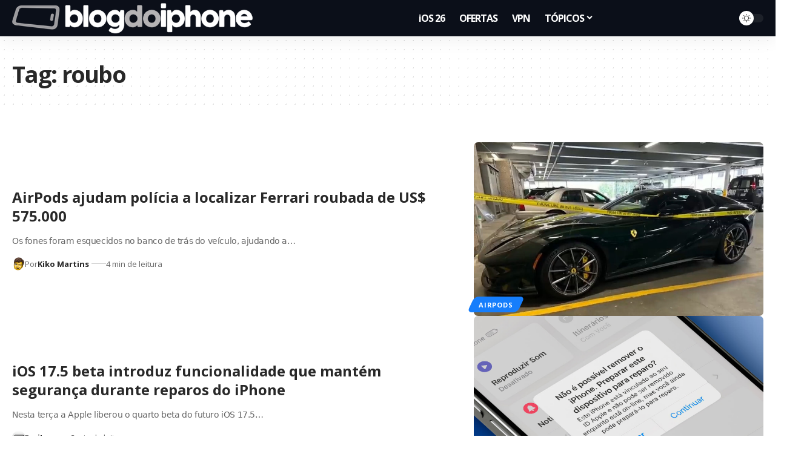

--- FILE ---
content_type: text/html; charset=UTF-8
request_url: https://blogdoiphone.com/sobre/roubo/
body_size: 23749
content:
<!DOCTYPE html>
<html dir="ltr" lang="pt-BR" prefix="og: https://ogp.me/ns#">
<head>
    <meta charset="UTF-8" />
    <meta http-equiv="X-UA-Compatible" content="IE=edge" />
	<meta name="viewport" content="width=device-width, initial-scale=1.0" />
    <link rel="profile" href="https://gmpg.org/xfn/11" />
	<title>Arquivos roubo » Blog do iPhone</title>
	<style>img:is([sizes="auto" i], [sizes^="auto," i]) { contain-intrinsic-size: 3000px 1500px }</style>
	
		<!-- All in One SEO Pro 4.7.4.2 - aioseo.com -->
		<meta name="robots" content="max-image-preview:large" />
		<meta name="google-site-verification" content="Hmi9JnEjgWXUk5VeV4ImO5v7NpbJS_BAM_rEMYvMrJ0" />
		<link rel="canonical" href="https://blogdoiphone.com/sobre/roubo/" />
		<link rel="next" href="https://blogdoiphone.com/sobre/roubo/page/2/" />
		<meta name="generator" content="All in One SEO Pro (AIOSEO) 4.7.4.2" />
		<meta property="og:locale" content="pt_BR" />
		<meta property="og:site_name" content="Blog do iPhone" />
		<meta property="og:type" content="article" />
		<meta property="og:title" content="Arquivos roubo » Blog do iPhone" />
		<meta property="og:url" content="https://blogdoiphone.com/sobre/roubo/" />
		<meta property="og:image" content="https://blogdoiphone.com/wp-content/uploads/2020/06/512x512_logo_bdi-1.png" />
		<meta property="og:image:secure_url" content="https://blogdoiphone.com/wp-content/uploads/2020/06/512x512_logo_bdi-1.png" />
		<meta property="og:image:width" content="512" />
		<meta property="og:image:height" content="512" />
		<meta property="article:publisher" content="https://facebook.com/blogdoiphone/" />
		<meta name="twitter:card" content="summary_large_image" />
		<meta name="twitter:site" content="@blogdoiphone" />
		<meta name="twitter:title" content="Arquivos roubo » Blog do iPhone" />
		<meta name="twitter:image" content="https://blogdoiphone.com/wp-content/uploads/2020/06/512x512_logo_bdi-1.png" />
		<script type="application/ld+json" class="aioseo-schema">
			{"@context":"https:\/\/schema.org","@graph":[{"@type":"BreadcrumbList","@id":"https:\/\/blogdoiphone.com\/sobre\/roubo\/#breadcrumblist","itemListElement":[{"@type":"ListItem","@id":"https:\/\/blogdoiphone.com\/#listItem","position":1,"name":"In\u00edcio","item":"https:\/\/blogdoiphone.com\/","nextItem":"https:\/\/blogdoiphone.com\/sobre\/roubo\/#listItem"},{"@type":"ListItem","@id":"https:\/\/blogdoiphone.com\/sobre\/roubo\/#listItem","position":2,"name":"roubo","previousItem":"https:\/\/blogdoiphone.com\/#listItem"}]},{"@type":"CollectionPage","@id":"https:\/\/blogdoiphone.com\/sobre\/roubo\/#collectionpage","url":"https:\/\/blogdoiphone.com\/sobre\/roubo\/","name":"Arquivos roubo \u00bb Blog do iPhone","inLanguage":"pt-BR","isPartOf":{"@id":"https:\/\/blogdoiphone.com\/#website"},"breadcrumb":{"@id":"https:\/\/blogdoiphone.com\/sobre\/roubo\/#breadcrumblist"}},{"@type":"Organization","@id":"https:\/\/blogdoiphone.com\/#organization","name":"Blog do iPhone","url":"https:\/\/blogdoiphone.com\/","logo":{"@type":"ImageObject","url":"https:\/\/blogdoiphone.com\/wp-content\/uploads\/2024\/02\/512x512_logo_bdi_2023.png","@id":"https:\/\/blogdoiphone.com\/sobre\/roubo\/#organizationLogo","width":512,"height":512,"caption":"LOGO BDI Dynamic Island"},"image":{"@id":"https:\/\/blogdoiphone.com\/sobre\/roubo\/#organizationLogo"},"sameAs":["https:\/\/facebook.com\/blogdoiphone\/","https:\/\/twitter.com\/blogdoiphone","https:\/\/instagram.com\/blogdoiphone\/","https:\/\/br.pinterest.com\/blogdoiphone\/","https:\/\/youtube.com\/blogdoiphone\/"]},{"@type":"WebSite","@id":"https:\/\/blogdoiphone.com\/#website","url":"https:\/\/blogdoiphone.com\/","name":"Blog do iPhone","description":"Tudo sobre iPhone","inLanguage":"pt-BR","publisher":{"@id":"https:\/\/blogdoiphone.com\/#organization"}}]}
		</script>
		<!-- All in One SEO Pro -->

<link rel='dns-prefetch' href='//www.googletagmanager.com' />
<link rel="alternate" type="application/rss+xml" title="Feed para Blog do iPhone &raquo;" href="https://blogdoiphone.com/feed/" />
<link rel="alternate" type="application/rss+xml" title="Feed de comentários para Blog do iPhone &raquo;" href="https://blogdoiphone.com/comments/feed/" />
<link rel="alternate" type="application/rss+xml" title="Feed de tag para Blog do iPhone &raquo; roubo" href="https://blogdoiphone.com/sobre/roubo/feed/" />
<script type="application/ld+json">{
    "@context": "https://schema.org",
    "@type": "Organization",
    "legalName": "Blog do iPhone",
    "url": "https://blogdoiphone.com/",
    "logo": "https://blogdoiphone.com/wp-content/uploads/2025/06/logo-BDI-2025_site2x.png"
}</script>
<script>
window._wpemojiSettings = {"baseUrl":"https:\/\/s.w.org\/images\/core\/emoji\/16.0.1\/72x72\/","ext":".png","svgUrl":"https:\/\/s.w.org\/images\/core\/emoji\/16.0.1\/svg\/","svgExt":".svg","source":{"concatemoji":"https:\/\/blogdoiphone.com\/wp-includes\/js\/wp-emoji-release.min.js?ver=6.8.3"}};
/*! This file is auto-generated */
!function(s,n){var o,i,e;function c(e){try{var t={supportTests:e,timestamp:(new Date).valueOf()};sessionStorage.setItem(o,JSON.stringify(t))}catch(e){}}function p(e,t,n){e.clearRect(0,0,e.canvas.width,e.canvas.height),e.fillText(t,0,0);var t=new Uint32Array(e.getImageData(0,0,e.canvas.width,e.canvas.height).data),a=(e.clearRect(0,0,e.canvas.width,e.canvas.height),e.fillText(n,0,0),new Uint32Array(e.getImageData(0,0,e.canvas.width,e.canvas.height).data));return t.every(function(e,t){return e===a[t]})}function u(e,t){e.clearRect(0,0,e.canvas.width,e.canvas.height),e.fillText(t,0,0);for(var n=e.getImageData(16,16,1,1),a=0;a<n.data.length;a++)if(0!==n.data[a])return!1;return!0}function f(e,t,n,a){switch(t){case"flag":return n(e,"\ud83c\udff3\ufe0f\u200d\u26a7\ufe0f","\ud83c\udff3\ufe0f\u200b\u26a7\ufe0f")?!1:!n(e,"\ud83c\udde8\ud83c\uddf6","\ud83c\udde8\u200b\ud83c\uddf6")&&!n(e,"\ud83c\udff4\udb40\udc67\udb40\udc62\udb40\udc65\udb40\udc6e\udb40\udc67\udb40\udc7f","\ud83c\udff4\u200b\udb40\udc67\u200b\udb40\udc62\u200b\udb40\udc65\u200b\udb40\udc6e\u200b\udb40\udc67\u200b\udb40\udc7f");case"emoji":return!a(e,"\ud83e\udedf")}return!1}function g(e,t,n,a){var r="undefined"!=typeof WorkerGlobalScope&&self instanceof WorkerGlobalScope?new OffscreenCanvas(300,150):s.createElement("canvas"),o=r.getContext("2d",{willReadFrequently:!0}),i=(o.textBaseline="top",o.font="600 32px Arial",{});return e.forEach(function(e){i[e]=t(o,e,n,a)}),i}function t(e){var t=s.createElement("script");t.src=e,t.defer=!0,s.head.appendChild(t)}"undefined"!=typeof Promise&&(o="wpEmojiSettingsSupports",i=["flag","emoji"],n.supports={everything:!0,everythingExceptFlag:!0},e=new Promise(function(e){s.addEventListener("DOMContentLoaded",e,{once:!0})}),new Promise(function(t){var n=function(){try{var e=JSON.parse(sessionStorage.getItem(o));if("object"==typeof e&&"number"==typeof e.timestamp&&(new Date).valueOf()<e.timestamp+604800&&"object"==typeof e.supportTests)return e.supportTests}catch(e){}return null}();if(!n){if("undefined"!=typeof Worker&&"undefined"!=typeof OffscreenCanvas&&"undefined"!=typeof URL&&URL.createObjectURL&&"undefined"!=typeof Blob)try{var e="postMessage("+g.toString()+"("+[JSON.stringify(i),f.toString(),p.toString(),u.toString()].join(",")+"));",a=new Blob([e],{type:"text/javascript"}),r=new Worker(URL.createObjectURL(a),{name:"wpTestEmojiSupports"});return void(r.onmessage=function(e){c(n=e.data),r.terminate(),t(n)})}catch(e){}c(n=g(i,f,p,u))}t(n)}).then(function(e){for(var t in e)n.supports[t]=e[t],n.supports.everything=n.supports.everything&&n.supports[t],"flag"!==t&&(n.supports.everythingExceptFlag=n.supports.everythingExceptFlag&&n.supports[t]);n.supports.everythingExceptFlag=n.supports.everythingExceptFlag&&!n.supports.flag,n.DOMReady=!1,n.readyCallback=function(){n.DOMReady=!0}}).then(function(){return e}).then(function(){var e;n.supports.everything||(n.readyCallback(),(e=n.source||{}).concatemoji?t(e.concatemoji):e.wpemoji&&e.twemoji&&(t(e.twemoji),t(e.wpemoji)))}))}((window,document),window._wpemojiSettings);
</script>
<!-- blogdoiphone.com is managing ads with Advanced Ads 2.0.16 – https://wpadvancedads.com/ --><script id="blogd-ready">
			window.advanced_ads_ready=function(e,a){a=a||"complete";var d=function(e){return"interactive"===a?"loading"!==e:"complete"===e};d(document.readyState)?e():document.addEventListener("readystatechange",(function(a){d(a.target.readyState)&&e()}),{once:"interactive"===a})},window.advanced_ads_ready_queue=window.advanced_ads_ready_queue||[];		</script>
		<style id='wp-emoji-styles-inline-css'>

	img.wp-smiley, img.emoji {
		display: inline !important;
		border: none !important;
		box-shadow: none !important;
		height: 1em !important;
		width: 1em !important;
		margin: 0 0.07em !important;
		vertical-align: -0.1em !important;
		background: none !important;
		padding: 0 !important;
	}
</style>
<link rel='stylesheet' id='wp-block-library-css' href='https://blogdoiphone.com/wp-includes/css/dist/block-library/style.min.css?ver=6.8.3' media='all' />
<style id='classic-theme-styles-inline-css'>
/*! This file is auto-generated */
.wp-block-button__link{color:#fff;background-color:#32373c;border-radius:9999px;box-shadow:none;text-decoration:none;padding:calc(.667em + 2px) calc(1.333em + 2px);font-size:1.125em}.wp-block-file__button{background:#32373c;color:#fff;text-decoration:none}
</style>
<link rel='stylesheet' id='cb-carousel-style-css' href='https://blogdoiphone.com/wp-content/plugins/carousel-block/blocks/../build/carousel-legacy/style-index.css?ver=2.0.6' media='all' />
<style id='cb-carousel-v2-style-inline-css'>
.wp-block-cb-carousel-v2{position:relative}.wp-block-cb-carousel-v2[data-cb-pagination=true] .swiper-horizontal{margin-bottom:calc(var(--wp--custom--carousel-block--pagination-bullet-size, 8px)*4)}.wp-block-cb-carousel-v2 .cb-button-next,.wp-block-cb-carousel-v2 .cb-button-prev{color:var(--wp--custom--carousel-block--navigation-color,#000);height:var(--wp--custom--carousel-block--navigation-size,22px);margin-top:calc(0px - var(--wp--custom--carousel-block--navigation-size, 22px)/2);width:calc(var(--wp--custom--carousel-block--navigation-size, 22px)/44*27)}.wp-block-cb-carousel-v2 .cb-button-next:after,.wp-block-cb-carousel-v2 .cb-button-prev:after{font-size:var(--wp--custom--carousel-block--navigation-size,22px)}.wp-block-cb-carousel-v2 .cb-button-next:hover,.wp-block-cb-carousel-v2 .cb-button-prev:hover{color:var(--wp--custom--carousel-block--navigation-hover-color,var(--wp--custom--carousel-block--navigation-color,#000))}.wp-block-cb-carousel-v2 .cb-button-prev,.wp-block-cb-carousel-v2.cb-rtl .cb-button-next{left:calc(var(--wp--custom--carousel-block--navigation-size, 22px)*-1/44*27 - var(--wp--custom--carousel-block--navigation-sides-offset, 10px));right:auto}.wp-block-cb-carousel-v2 .cb-button-next,.wp-block-cb-carousel-v2.cb-rtl .cb-button-prev{left:auto;right:calc(var(--wp--custom--carousel-block--navigation-size, 22px)*-1/44*27 - var(--wp--custom--carousel-block--navigation-sides-offset, 10px))}.wp-block-cb-carousel-v2.cb-rtl .cb-button-next,.wp-block-cb-carousel-v2.cb-rtl .cb-button-prev{transform:scaleX(-1)}.wp-block-cb-carousel-v2 .cb-pagination.swiper-pagination-horizontal{bottom:var(--wp--custom--carousel-block--pagination-bottom,-20px);display:flex;justify-content:center;top:var(--wp--custom--carousel-block--pagination-top,auto)}.wp-block-cb-carousel-v2 .cb-pagination.swiper-pagination-horizontal.swiper-pagination-bullets .cb-pagination-bullet{margin:0 var(--wp--custom--carousel-block--pagination-bullet-horizontal-gap,4px)}.wp-block-cb-carousel-v2 .cb-pagination .cb-pagination-bullet{background:var(--wp--custom--carousel-block--pagination-bullet-color,var(--wp--custom--carousel-block--pagination-bullet-inactive-color,#000));height:var(--wp--custom--carousel-block--pagination-bullet-size,8px);opacity:var(--wp--custom--carousel-block--pagination-bullet-inactive-opacity,var(--wp--custom--carousel-block--pagination-bullet-opacity,.2));width:var(--wp--custom--carousel-block--pagination-bullet-size,8px)}.wp-block-cb-carousel-v2 .cb-pagination .cb-pagination-bullet.swiper-pagination-bullet-active{background:var(--wp--custom--carousel-block--pagination-bullet-active-color,#000);opacity:var(--wp--custom--carousel-block--pagination-bullet-active-opacity,1)}.wp-block-cb-carousel-v2 .cb-pagination .cb-pagination-bullet:not(.swiper-pagination-bullet-active):hover{background:var(--wp--custom--carousel-block--pagination-bullet-hover-color,var(--wp--custom--carousel-block--pagination-bullet-inactive-hover-color,var(--wp--custom--carousel-block--pagination-bullet-active-color,#000)));opacity:var(--wp--custom--carousel-block--pagination-bullet-inactive-hover-opacity,var(--wp--custom--carousel-block--pagination-bullet-inactive-opacity,.2))}.wp-block-cb-carousel-v2.alignfull .cb-button-next,.wp-block-cb-carousel-v2.alignfull .cb-button-prev{color:var(--wp--custom--carousel-block--navigation-alignfull-color,#000)}.wp-block-cb-carousel-v2.alignfull .cb-button-prev,.wp-block-cb-carousel-v2.alignfull.cb-rtl .cb-button-next{left:var(--wp--custom--carousel-block--navigation-sides-offset,10px);right:auto}.wp-block-cb-carousel-v2.alignfull .cb-button-next,.wp-block-cb-carousel-v2.alignfull.cb-rtl .cb-button-prev{left:auto;right:var(--wp--custom--carousel-block--navigation-sides-offset,10px)}.wp-block-cb-carousel-v2 .wp-block-image{margin-bottom:var(--wp--custom--carousel-block--image-margin-bottom,0);margin-top:var(--wp--custom--carousel-block--image-margin-top,0)}.wp-block-cb-carousel-v2 .wp-block-cover{margin-bottom:var(--wp--custom--carousel-block--cover-margin-bottom,0);margin-top:var(--wp--custom--carousel-block--cover-margin-top,0)}.wp-block-cb-carousel-v2 .wp-block-cover.aligncenter,.wp-block-cb-carousel-v2 .wp-block-image.aligncenter{margin-left:auto!important;margin-right:auto!important}

</style>
<style id='ctc-term-title-style-inline-css'>
.ctc-block-controls-dropdown .components-base-control__field{margin:0 !important}

</style>
<style id='ctc-copy-button-style-inline-css'>
.wp-block-ctc-copy-button{font-size:14px;line-height:normal;padding:8px 16px;border-width:1px;border-style:solid;border-color:inherit;border-radius:4px;cursor:pointer;display:inline-block}.ctc-copy-button-textarea{display:none !important}
</style>
<style id='ctc-copy-icon-style-inline-css'>
.wp-block-ctc-copy-icon .ctc-block-copy-icon{background:rgba(0,0,0,0);padding:0;margin:0;position:relative;cursor:pointer}.wp-block-ctc-copy-icon .ctc-block-copy-icon .check-icon{display:none}.wp-block-ctc-copy-icon .ctc-block-copy-icon svg{height:1em;width:1em}.wp-block-ctc-copy-icon .ctc-block-copy-icon::after{position:absolute;content:attr(aria-label);padding:.5em .75em;right:100%;color:#fff;background:#24292f;font-size:11px;border-radius:6px;line-height:1;right:100%;bottom:50%;margin-right:6px;-webkit-transform:translateY(50%);transform:translateY(50%)}.wp-block-ctc-copy-icon .ctc-block-copy-icon::before{content:"";top:50%;bottom:50%;left:-7px;margin-top:-6px;border:6px solid rgba(0,0,0,0);border-left-color:#24292f;position:absolute}.wp-block-ctc-copy-icon .ctc-block-copy-icon::after,.wp-block-ctc-copy-icon .ctc-block-copy-icon::before{opacity:0;visibility:hidden;-webkit-transition:opacity .2s ease-in-out,visibility .2s ease-in-out;transition:opacity .2s ease-in-out,visibility .2s ease-in-out}.wp-block-ctc-copy-icon .ctc-block-copy-icon.copied::after,.wp-block-ctc-copy-icon .ctc-block-copy-icon.copied::before{opacity:1;visibility:visible;-webkit-transition:opacity .2s ease-in-out,visibility .2s ease-in-out;transition:opacity .2s ease-in-out,visibility .2s ease-in-out}.wp-block-ctc-copy-icon .ctc-block-copy-icon.copied .check-icon{display:inline-block}.wp-block-ctc-copy-icon .ctc-block-copy-icon.copied .copy-icon{display:none !important}.ctc-copy-icon-textarea{display:none !important}
</style>
<style id='ctc-social-share-style-inline-css'>
.wp-block-ctc-social-share{display:-webkit-box;display:-ms-flexbox;display:flex;-webkit-box-align:center;-ms-flex-align:center;align-items:center;gap:8px}.wp-block-ctc-social-share svg{height:16px;width:16px}.wp-block-ctc-social-share a{display:-webkit-inline-box;display:-ms-inline-flexbox;display:inline-flex}.wp-block-ctc-social-share a:focus{outline:none}
</style>
<style id='global-styles-inline-css'>
:root{--wp--preset--aspect-ratio--square: 1;--wp--preset--aspect-ratio--4-3: 4/3;--wp--preset--aspect-ratio--3-4: 3/4;--wp--preset--aspect-ratio--3-2: 3/2;--wp--preset--aspect-ratio--2-3: 2/3;--wp--preset--aspect-ratio--16-9: 16/9;--wp--preset--aspect-ratio--9-16: 9/16;--wp--preset--color--black: #000000;--wp--preset--color--cyan-bluish-gray: #abb8c3;--wp--preset--color--white: #ffffff;--wp--preset--color--pale-pink: #f78da7;--wp--preset--color--vivid-red: #cf2e2e;--wp--preset--color--luminous-vivid-orange: #ff6900;--wp--preset--color--luminous-vivid-amber: #fcb900;--wp--preset--color--light-green-cyan: #7bdcb5;--wp--preset--color--vivid-green-cyan: #00d084;--wp--preset--color--pale-cyan-blue: #8ed1fc;--wp--preset--color--vivid-cyan-blue: #0693e3;--wp--preset--color--vivid-purple: #9b51e0;--wp--preset--gradient--vivid-cyan-blue-to-vivid-purple: linear-gradient(135deg,rgba(6,147,227,1) 0%,rgb(155,81,224) 100%);--wp--preset--gradient--light-green-cyan-to-vivid-green-cyan: linear-gradient(135deg,rgb(122,220,180) 0%,rgb(0,208,130) 100%);--wp--preset--gradient--luminous-vivid-amber-to-luminous-vivid-orange: linear-gradient(135deg,rgba(252,185,0,1) 0%,rgba(255,105,0,1) 100%);--wp--preset--gradient--luminous-vivid-orange-to-vivid-red: linear-gradient(135deg,rgba(255,105,0,1) 0%,rgb(207,46,46) 100%);--wp--preset--gradient--very-light-gray-to-cyan-bluish-gray: linear-gradient(135deg,rgb(238,238,238) 0%,rgb(169,184,195) 100%);--wp--preset--gradient--cool-to-warm-spectrum: linear-gradient(135deg,rgb(74,234,220) 0%,rgb(151,120,209) 20%,rgb(207,42,186) 40%,rgb(238,44,130) 60%,rgb(251,105,98) 80%,rgb(254,248,76) 100%);--wp--preset--gradient--blush-light-purple: linear-gradient(135deg,rgb(255,206,236) 0%,rgb(152,150,240) 100%);--wp--preset--gradient--blush-bordeaux: linear-gradient(135deg,rgb(254,205,165) 0%,rgb(254,45,45) 50%,rgb(107,0,62) 100%);--wp--preset--gradient--luminous-dusk: linear-gradient(135deg,rgb(255,203,112) 0%,rgb(199,81,192) 50%,rgb(65,88,208) 100%);--wp--preset--gradient--pale-ocean: linear-gradient(135deg,rgb(255,245,203) 0%,rgb(182,227,212) 50%,rgb(51,167,181) 100%);--wp--preset--gradient--electric-grass: linear-gradient(135deg,rgb(202,248,128) 0%,rgb(113,206,126) 100%);--wp--preset--gradient--midnight: linear-gradient(135deg,rgb(2,3,129) 0%,rgb(40,116,252) 100%);--wp--preset--font-size--small: 13px;--wp--preset--font-size--medium: 20px;--wp--preset--font-size--large: 36px;--wp--preset--font-size--x-large: 42px;--wp--preset--spacing--20: 0.44rem;--wp--preset--spacing--30: 0.67rem;--wp--preset--spacing--40: 1rem;--wp--preset--spacing--50: 1.5rem;--wp--preset--spacing--60: 2.25rem;--wp--preset--spacing--70: 3.38rem;--wp--preset--spacing--80: 5.06rem;--wp--preset--shadow--natural: 6px 6px 9px rgba(0, 0, 0, 0.2);--wp--preset--shadow--deep: 12px 12px 50px rgba(0, 0, 0, 0.4);--wp--preset--shadow--sharp: 6px 6px 0px rgba(0, 0, 0, 0.2);--wp--preset--shadow--outlined: 6px 6px 0px -3px rgba(255, 255, 255, 1), 6px 6px rgba(0, 0, 0, 1);--wp--preset--shadow--crisp: 6px 6px 0px rgba(0, 0, 0, 1);}:where(.is-layout-flex){gap: 0.5em;}:where(.is-layout-grid){gap: 0.5em;}body .is-layout-flex{display: flex;}.is-layout-flex{flex-wrap: wrap;align-items: center;}.is-layout-flex > :is(*, div){margin: 0;}body .is-layout-grid{display: grid;}.is-layout-grid > :is(*, div){margin: 0;}:where(.wp-block-columns.is-layout-flex){gap: 2em;}:where(.wp-block-columns.is-layout-grid){gap: 2em;}:where(.wp-block-post-template.is-layout-flex){gap: 1.25em;}:where(.wp-block-post-template.is-layout-grid){gap: 1.25em;}.has-black-color{color: var(--wp--preset--color--black) !important;}.has-cyan-bluish-gray-color{color: var(--wp--preset--color--cyan-bluish-gray) !important;}.has-white-color{color: var(--wp--preset--color--white) !important;}.has-pale-pink-color{color: var(--wp--preset--color--pale-pink) !important;}.has-vivid-red-color{color: var(--wp--preset--color--vivid-red) !important;}.has-luminous-vivid-orange-color{color: var(--wp--preset--color--luminous-vivid-orange) !important;}.has-luminous-vivid-amber-color{color: var(--wp--preset--color--luminous-vivid-amber) !important;}.has-light-green-cyan-color{color: var(--wp--preset--color--light-green-cyan) !important;}.has-vivid-green-cyan-color{color: var(--wp--preset--color--vivid-green-cyan) !important;}.has-pale-cyan-blue-color{color: var(--wp--preset--color--pale-cyan-blue) !important;}.has-vivid-cyan-blue-color{color: var(--wp--preset--color--vivid-cyan-blue) !important;}.has-vivid-purple-color{color: var(--wp--preset--color--vivid-purple) !important;}.has-black-background-color{background-color: var(--wp--preset--color--black) !important;}.has-cyan-bluish-gray-background-color{background-color: var(--wp--preset--color--cyan-bluish-gray) !important;}.has-white-background-color{background-color: var(--wp--preset--color--white) !important;}.has-pale-pink-background-color{background-color: var(--wp--preset--color--pale-pink) !important;}.has-vivid-red-background-color{background-color: var(--wp--preset--color--vivid-red) !important;}.has-luminous-vivid-orange-background-color{background-color: var(--wp--preset--color--luminous-vivid-orange) !important;}.has-luminous-vivid-amber-background-color{background-color: var(--wp--preset--color--luminous-vivid-amber) !important;}.has-light-green-cyan-background-color{background-color: var(--wp--preset--color--light-green-cyan) !important;}.has-vivid-green-cyan-background-color{background-color: var(--wp--preset--color--vivid-green-cyan) !important;}.has-pale-cyan-blue-background-color{background-color: var(--wp--preset--color--pale-cyan-blue) !important;}.has-vivid-cyan-blue-background-color{background-color: var(--wp--preset--color--vivid-cyan-blue) !important;}.has-vivid-purple-background-color{background-color: var(--wp--preset--color--vivid-purple) !important;}.has-black-border-color{border-color: var(--wp--preset--color--black) !important;}.has-cyan-bluish-gray-border-color{border-color: var(--wp--preset--color--cyan-bluish-gray) !important;}.has-white-border-color{border-color: var(--wp--preset--color--white) !important;}.has-pale-pink-border-color{border-color: var(--wp--preset--color--pale-pink) !important;}.has-vivid-red-border-color{border-color: var(--wp--preset--color--vivid-red) !important;}.has-luminous-vivid-orange-border-color{border-color: var(--wp--preset--color--luminous-vivid-orange) !important;}.has-luminous-vivid-amber-border-color{border-color: var(--wp--preset--color--luminous-vivid-amber) !important;}.has-light-green-cyan-border-color{border-color: var(--wp--preset--color--light-green-cyan) !important;}.has-vivid-green-cyan-border-color{border-color: var(--wp--preset--color--vivid-green-cyan) !important;}.has-pale-cyan-blue-border-color{border-color: var(--wp--preset--color--pale-cyan-blue) !important;}.has-vivid-cyan-blue-border-color{border-color: var(--wp--preset--color--vivid-cyan-blue) !important;}.has-vivid-purple-border-color{border-color: var(--wp--preset--color--vivid-purple) !important;}.has-vivid-cyan-blue-to-vivid-purple-gradient-background{background: var(--wp--preset--gradient--vivid-cyan-blue-to-vivid-purple) !important;}.has-light-green-cyan-to-vivid-green-cyan-gradient-background{background: var(--wp--preset--gradient--light-green-cyan-to-vivid-green-cyan) !important;}.has-luminous-vivid-amber-to-luminous-vivid-orange-gradient-background{background: var(--wp--preset--gradient--luminous-vivid-amber-to-luminous-vivid-orange) !important;}.has-luminous-vivid-orange-to-vivid-red-gradient-background{background: var(--wp--preset--gradient--luminous-vivid-orange-to-vivid-red) !important;}.has-very-light-gray-to-cyan-bluish-gray-gradient-background{background: var(--wp--preset--gradient--very-light-gray-to-cyan-bluish-gray) !important;}.has-cool-to-warm-spectrum-gradient-background{background: var(--wp--preset--gradient--cool-to-warm-spectrum) !important;}.has-blush-light-purple-gradient-background{background: var(--wp--preset--gradient--blush-light-purple) !important;}.has-blush-bordeaux-gradient-background{background: var(--wp--preset--gradient--blush-bordeaux) !important;}.has-luminous-dusk-gradient-background{background: var(--wp--preset--gradient--luminous-dusk) !important;}.has-pale-ocean-gradient-background{background: var(--wp--preset--gradient--pale-ocean) !important;}.has-electric-grass-gradient-background{background: var(--wp--preset--gradient--electric-grass) !important;}.has-midnight-gradient-background{background: var(--wp--preset--gradient--midnight) !important;}.has-small-font-size{font-size: var(--wp--preset--font-size--small) !important;}.has-medium-font-size{font-size: var(--wp--preset--font-size--medium) !important;}.has-large-font-size{font-size: var(--wp--preset--font-size--large) !important;}.has-x-large-font-size{font-size: var(--wp--preset--font-size--x-large) !important;}
:where(.wp-block-post-template.is-layout-flex){gap: 1.25em;}:where(.wp-block-post-template.is-layout-grid){gap: 1.25em;}
:where(.wp-block-columns.is-layout-flex){gap: 2em;}:where(.wp-block-columns.is-layout-grid){gap: 2em;}
:root :where(.wp-block-pullquote){font-size: 1.5em;line-height: 1.6;}
</style>
<link rel='stylesheet' id='copy-the-code-css' href='https://blogdoiphone.com/wp-content/plugins/copy-the-code/assets/css/copy-the-code.css?ver=4.1.1' media='all' />
<link rel='stylesheet' id='ctc-copy-inline-css' href='https://blogdoiphone.com/wp-content/plugins/copy-the-code/assets/css/copy-inline.css?ver=4.1.1' media='all' />
<link rel='stylesheet' id='foxiz-elements-css' href='https://blogdoiphone.com/wp-content/plugins/foxiz-core/lib/foxiz-elements/public/style.css?ver=2.0' media='all' />
<link rel='stylesheet' id='ppress-frontend-css' href='https://blogdoiphone.com/wp-content/plugins/wp-user-avatar/assets/css/frontend.min.css?ver=4.16.8' media='all' />
<link rel='stylesheet' id='ppress-flatpickr-css' href='https://blogdoiphone.com/wp-content/plugins/wp-user-avatar/assets/flatpickr/flatpickr.min.css?ver=4.16.8' media='all' />
<link rel='stylesheet' id='ppress-select2-css' href='https://blogdoiphone.com/wp-content/plugins/wp-user-avatar/assets/select2/select2.min.css?ver=6.8.3' media='all' />
<link rel='stylesheet' id='jannah-extensions-shortcodes-styles-css' href='https://blogdoiphone.com/wp-content/plugins/jannah-extensions/shortcodes/assets/style.css?ver=6.8.3' media='all' />
<link rel='stylesheet' id='elementor-frontend-css' href='https://blogdoiphone.com/wp-content/plugins/elementor/assets/css/frontend.min.css?ver=3.33.0' media='all' />
<link rel='stylesheet' id='elementor-post-102046-css' href='https://blogdoiphone.com/wp-content/uploads/elementor/css/post-102046.css?ver=1769110550' media='all' />
<link rel='stylesheet' id='elementor-post-2018-css' href='https://blogdoiphone.com/wp-content/uploads/elementor/css/post-2018.css?ver=1769110551' media='all' />
<link rel='stylesheet' id='foxiz-font-css' href='https://fonts.googleapis.com/css?family=Open+Sans%3A300%2C400%2C500%2C600%2C700%2C800%2C300italic%2C400italic%2C500italic%2C600italic%2C700italic%2C800italic%7CCabin%3A400%2C700%7CIBM+Plex+Serif%3A600%7CSyne%3A700&#038;ver=2.6.4' media='all' />
<link rel='stylesheet' id='foxiz-main-css' href='https://blogdoiphone.com/wp-content/themes/foxiz/assets/css/main.css?ver=2.6.4' media='all' />
<style id='foxiz-main-inline-css'>
:root {--body-family:Open Sans;--body-fweight:400;--body-fsize:17px;--body-fspace:-0.02353em;--h1-family:Open Sans;--h1-fweight:700;--h1-fsize:38px;--h1-fspace:-0.04474em;--h2-family:Open Sans;--h2-fweight:700;--h2-fsize:30px;--h2-fspace:-0.03333em;--h3-family:Open Sans;--h3-fweight:700;--h3-fsize:24px;--h4-family:Open Sans;--h4-fweight:700;--h4-fsize:16px;--h5-family:Open Sans;--h5-fweight:700;--h5-fsize:13px;--h6-family:Open Sans;--h6-fweight:600;--h6-fsize:13px;--cat-family:Open Sans;--cat-fweight:700;--cat-fsize:11px;--meta-family:Open Sans;--meta-fweight:400;--meta-b-family:Open Sans;--meta-b-fweight:700;--input-family:Open Sans;--input-fweight:400;--input-fsize:14px;--btn-family:Open Sans;--btn-fweight:700;--btn-fsize:13px;--btn-fspace:-0.03846em;--menu-family:Open Sans;--menu-fweight:700;--menu-fsize:16px;--menu-fspace:-0.06250em;--submenu-family:Open Sans;--submenu-fweight:400;--submenu-fsize:15px;--submenu-fspace:-0.03333em;--dwidgets-family:Open Sans;--dwidgets-fweight:700;--dwidgets-fsize:13px;--headline-family:Open Sans;--headline-fweight:700;--headline-fsize:40px;--headline-fspace:-0.04250em;--tagline-family:Open Sans;--tagline-fweight:400;--tagline-fsize:21px;--heading-family:Open Sans;--heading-fweight:700;--subheading-family:Open Sans;--subheading-fweight:400;--quote-family:IBM Plex Serif;--quote-fweight:600;--quote-fspace:-0.4px;--epagi-family:Open Sans;--excerpt-family:'system-ui', -apple-system, BlinkMacSystemFont, 'Segoe UI', Roboto, Oxygen, Ubuntu, Cantarell, 'Fira Sans', 'Droid Sans', 'Helvetica Neue', sans-serif;--excerpt-fsize:14px;--bcrumb-family:Open Sans;--bcrumb-fweight:600;--bcrumb-fsize:14px;--toc-family:Open Sans;--toc-fweight:700;--readmore-fsize : 13px;--headline-s-fsize : 38px;--tagline-s-fsize : 21px;}@media (max-width: 1024px) {body {--body-fsize : 16px;--h1-fsize : 30px;--h2-fsize : 20px;--h3-fsize : 17px;--h4-fsize : 14px;--h5-fsize : 12px;--h6-fsize : 12px;--cat-fsize : 10px;--readmore-fsize : 12px;--input-fsize : 13px;--btn-fsize : 12px;--bcrumb-fsize : 12px;--excerpt-fsize : 13px;--dwidgets-fsize : 12px;--headline-fsize : 30px;--headline-s-fsize : 30px;--tagline-fsize : 16px;--tagline-s-fsize : 16px;}}@media (max-width: 767px) {body {--body-fsize : 17px;--h1-fsize : 32px;--h2-fsize : 27px;--h3-fsize : 17px;--h4-fsize : 14px;--h5-fsize : 12px;--h6-fsize : 12px;--cat-fsize : 10px;--readmore-fsize : 12px;--input-fsize : 13px;--btn-fsize : 12px;--bcrumb-fsize : 12px;--excerpt-fsize : 13px;--dwidgets-fsize : 12px;--headline-fsize : 32px;--headline-s-fsize : 32px;--tagline-fsize : 16px;--tagline-s-fsize : 16px;}}:root {--g-color :#167efc;--g-color-90 :#167efce6;--dark-accent :#0b0f19;--dark-accent-90 :#0b0f19e6;--dark-accent-0 :#0b0f1900;--review-color :#ff184e;--ecat-highlight :#e5e5e5;}[data-theme="dark"], .light-scheme {--solid-white :#04060c;}.is-hd-1, .is-hd-2, .is-hd-3 {--nav-bg: #0b0f19;--nav-bg-from: #0b0f19;--nav-bg-to: #0b0f19;--nav-color :#ffffff;--nav-color-10 :#ffffff1a;}[data-theme="dark"].is-hd-4 {--nav-bg: #191c20;--nav-bg-from: #191c20;--nav-bg-to: #191c20;}[data-theme="dark"].is-hd-5, [data-theme="dark"].is-hd-5:not(.sticky-on) {--nav-bg: #191c20;--nav-bg-from: #191c20;--nav-bg-to: #191c20;}:root {--mbnav-bg: #0b0f19;--mbnav-bg-from: #0b0f19;--mbnav-bg-to: #0b0f19;--submbnav-bg: #0b0a16;--submbnav-bg-from: #0b0a16;--submbnav-bg-to: #0b0a16;--mbnav-color :#ffffff;--submbnav-color :#ffffff;--submbnav-color-10 :#ffffff1a;}[data-theme="dark"] {--mbnav-bg: #0b0f19;--mbnav-bg-from: #0b0f19;--mbnav-bg-to: #0b0f19;--submbnav-bg: #0b0a16;--submbnav-bg-from: #0b0a16;--submbnav-bg-to: #0b0a16;--mbnav-color :#ffffff;--submbnav-color :#ffffff;}:root {--topad-spacing :15px;--round-3 :7px;--round-5 :10px;--round-7 :15px;--hyperlink-line-color :var(--g-color);--hyperlink-weight :400;--s-content-width : 760px;--max-width-wo-sb : 840px;--s10-feat-ratio :45%;--s11-feat-ratio :45%;--login-popup-w : 350px;--caption-bdisplay : none;--list-style: disc; --list-position: outside; --list-spacing: 2.5rem; --child-list-style: circle;}.p-readmore { font-family:Open Sans;font-weight:700;letter-spacing:-0.4px;}.mobile-menu > li > a  { font-family:Open Sans;font-weight:400;font-size:14px;}.mobile-menu .sub-menu a, .logged-mobile-menu a { font-family:Open Sans;font-weight:700;font-size:16px;}.mobile-qview a { font-family:Syne;font-weight:700;font-size:15px;}.search-header:before { background-repeat : no-repeat;background-size : cover;background-image : url(https://blogdoiphone.com/wp-content/uploads/2025/07/search-bg.jpg);background-attachment : scroll;background-position : center center;}[data-theme="dark"] .search-header:before { background-repeat : no-repeat;background-size : cover;background-image : url(https://blogdoiphone.com/wp-content/uploads/2025/07/search-bgd.jpg);background-attachment : scroll;background-position : center center;}.footer-has-bg { background-color : #0000000a;}[data-theme="dark"] .footer-has-bg { background-color : #16181c;}#amp-mobile-version-switcher { display: none; }.search-icon-svg { -webkit-mask-image: url(https://blogdoiphone.com/wp-content/uploads/2025/07/tech-search.svg);mask-image: url(https://blogdoiphone.com/wp-content/uploads/2025/07/tech-search.svg); }
</style>
<link rel='stylesheet' id='foxiz-print-css' href='https://blogdoiphone.com/wp-content/themes/foxiz/assets/css/print.css?ver=2.6.4' media='all' />
<link rel='stylesheet' id='foxiz-style-css' href='https://blogdoiphone.com/wp-content/themes/foxiz/style.css?ver=2.6.4' media='all' />
<link rel='stylesheet' id='elementor-gf-local-roboto-css' href='https://blogdoiphone.com/wp-content/uploads/elementor/google-fonts/css/roboto.css?ver=1750037236' media='all' />
<link rel='stylesheet' id='elementor-gf-local-robotoslab-css' href='https://blogdoiphone.com/wp-content/uploads/elementor/google-fonts/css/robotoslab.css?ver=1750037249' media='all' />
<link rel='stylesheet' id='elementor-gf-local-cabin-css' href='http://172.233.27.140/wp-content/uploads/elementor/google-fonts/css/cabin.css?ver=1750045834' media='all' />
<script src="https://blogdoiphone.com/wp-includes/js/jquery/jquery.min.js?ver=3.7.1" id="jquery-core-js"></script>
<script src="https://blogdoiphone.com/wp-includes/js/jquery/jquery-migrate.min.js?ver=3.4.1" id="jquery-migrate-js"></script>
<script src="https://blogdoiphone.com/wp-content/plugins/copy-the-code/classes/gutenberg/blocks/copy-button/js/frontend.js?ver=1.0.0" id="ctc-copy-button-script-2-js"></script>
<script src="https://blogdoiphone.com/wp-content/plugins/copy-the-code/classes/gutenberg/blocks/copy-icon/js/frontend.js?ver=1.0.0" id="ctc-copy-icon-script-2-js"></script>
<script src="https://blogdoiphone.com/wp-content/plugins/wp-user-avatar/assets/flatpickr/flatpickr.min.js?ver=4.16.8" id="ppress-flatpickr-js"></script>
<script src="https://blogdoiphone.com/wp-content/plugins/wp-user-avatar/assets/select2/select2.min.js?ver=4.16.8" id="ppress-select2-js"></script>
<script id="advanced-ads-advanced-js-js-extra">
var advads_options = {"blog_id":"1","privacy":{"enabled":false,"state":"not_needed"}};
</script>
<script src="https://blogdoiphone.com/wp-content/plugins/advanced-ads/public/assets/js/advanced.min.js?ver=2.0.16" id="advanced-ads-advanced-js-js"></script>

<!-- Snippet da etiqueta do Google (gtag.js) adicionado pelo Site Kit -->
<!-- Snippet do Google Análises adicionado pelo Site Kit -->
<script src="https://www.googletagmanager.com/gtag/js?id=G-SYKXLNX4WE" id="google_gtagjs-js" async></script>
<script id="google_gtagjs-js-after">
window.dataLayer = window.dataLayer || [];function gtag(){dataLayer.push(arguments);}
gtag("set","linker",{"domains":["blogdoiphone.com"]});
gtag("js", new Date());
gtag("set", "developer_id.dZTNiMT", true);
gtag("config", "G-SYKXLNX4WE");
</script>
<script src="https://blogdoiphone.com/wp-content/themes/foxiz/assets/js/highlight-share.js?ver=1" id="highlight-share-js"></script>
<link rel="preload" href="https://blogdoiphone.com/wp-content/themes/foxiz/assets/fonts/icons.woff2?2.3" as="font" type="font/woff2" crossorigin="anonymous"> <link rel="https://api.w.org/" href="https://blogdoiphone.com/wp-json/" /><link rel="alternate" title="JSON" type="application/json" href="https://blogdoiphone.com/wp-json/wp/v2/tags/102" /><link rel="EditURI" type="application/rsd+xml" title="RSD" href="https://blogdoiphone.com/xmlrpc.php?rsd" />

<meta name="generator" content="Site Kit by Google 1.170.0" /><!-- Google Tag Manager -->
<script>(function(w,d,s,l,i){w[l]=w[l]||[];w[l].push({'gtm.start':
new Date().getTime(),event:'gtm.js'});var f=d.getElementsByTagName(s)[0],
j=d.createElement(s),dl=l!='dataLayer'?'&l='+l:'';j.async=true;j.src=
'https://www.googletagmanager.com/gtm.js?id='+i+dl;f.parentNode.insertBefore(j,f);
})(window,document,'script','dataLayer','GTM-KTPNMV8');</script>
<!-- End Google Tag Manager --><script type="text/javascript">
		var advadsCfpQueue = [];
		var advadsCfpAd = function( adID ){
			if ( 'undefined' == typeof advadsProCfp ) { advadsCfpQueue.push( adID ) } else { advadsProCfp.addElement( adID ) }
		};
		</script>
		<meta name="generator" content="Elementor 3.33.0; features: e_font_icon_svg, additional_custom_breakpoints; settings: css_print_method-external, google_font-enabled, font_display-swap">
<script type="application/ld+json">{
    "@context": "https://schema.org",
    "@type": "WebSite",
    "@id": "https://blogdoiphone.com/#website",
    "url": "https://blogdoiphone.com/",
    "name": "Blog do iPhone",
    "potentialAction": {
        "@type": "SearchAction",
        "target": "https://blogdoiphone.com/?s={search_term_string}",
        "query-input": "required name=search_term_string"
    }
}</script>
			<style>
				.e-con.e-parent:nth-of-type(n+4):not(.e-lazyloaded):not(.e-no-lazyload),
				.e-con.e-parent:nth-of-type(n+4):not(.e-lazyloaded):not(.e-no-lazyload) * {
					background-image: none !important;
				}
				@media screen and (max-height: 1024px) {
					.e-con.e-parent:nth-of-type(n+3):not(.e-lazyloaded):not(.e-no-lazyload),
					.e-con.e-parent:nth-of-type(n+3):not(.e-lazyloaded):not(.e-no-lazyload) * {
						background-image: none !important;
					}
				}
				@media screen and (max-height: 640px) {
					.e-con.e-parent:nth-of-type(n+2):not(.e-lazyloaded):not(.e-no-lazyload),
					.e-con.e-parent:nth-of-type(n+2):not(.e-lazyloaded):not(.e-no-lazyload) * {
						background-image: none !important;
					}
				}
			</style>
						<meta property="og:title" content="Arquivos roubo » Blog do iPhone"/>
			<meta property="og:url" content="https://blogdoiphone.com/sobre/roubo"/>
			<meta property="og:site_name" content="Blog do iPhone"/>
			<script type="application/ld+json">{"@context":"http://schema.org","@type":"BreadcrumbList","itemListElement":[{"@type":"ListItem","position":3,"item":{"@id":"https://blogdoiphone.com/sobre/roubo/","name":"roubo"}},{"@type":"ListItem","position":2,"item":{"@id":"https://blogdoiphone.com/blog/","name":"Blog"}},{"@type":"ListItem","position":1,"item":{"@id":"https://blogdoiphone.com","name":"Blog do iPhone"}}]}</script>
<link rel="icon" href="https://blogdoiphone.com/wp-content/uploads/2024/06/cropped-512x512_logo_bdi_icon-32x32.png" sizes="32x32" />
<link rel="icon" href="https://blogdoiphone.com/wp-content/uploads/2024/06/cropped-512x512_logo_bdi_icon-192x192.png" sizes="192x192" />
<link rel="apple-touch-icon" href="https://blogdoiphone.com/wp-content/uploads/2024/06/cropped-512x512_logo_bdi_icon-180x180.png" />
<meta name="msapplication-TileImage" content="https://blogdoiphone.com/wp-content/uploads/2024/06/cropped-512x512_logo_bdi_icon-270x270.png" />
<script data-cfasync="false" nonce="da3e7f7e-182c-4a83-93b0-51216b18e82f">try{(function(w,d){!function(j,k,l,m){if(j.zaraz)console.error("zaraz is loaded twice");else{j[l]=j[l]||{};j[l].executed=[];j.zaraz={deferred:[],listeners:[]};j.zaraz._v="5874";j.zaraz._n="da3e7f7e-182c-4a83-93b0-51216b18e82f";j.zaraz.q=[];j.zaraz._f=function(n){return async function(){var o=Array.prototype.slice.call(arguments);j.zaraz.q.push({m:n,a:o})}};for(const p of["track","set","debug"])j.zaraz[p]=j.zaraz._f(p);j.zaraz.init=()=>{var q=k.getElementsByTagName(m)[0],r=k.createElement(m),s=k.getElementsByTagName("title")[0];s&&(j[l].t=k.getElementsByTagName("title")[0].text);j[l].x=Math.random();j[l].w=j.screen.width;j[l].h=j.screen.height;j[l].j=j.innerHeight;j[l].e=j.innerWidth;j[l].l=j.location.href;j[l].r=k.referrer;j[l].k=j.screen.colorDepth;j[l].n=k.characterSet;j[l].o=(new Date).getTimezoneOffset();if(j.dataLayer)for(const t of Object.entries(Object.entries(dataLayer).reduce((u,v)=>({...u[1],...v[1]}),{})))zaraz.set(t[0],t[1],{scope:"page"});j[l].q=[];for(;j.zaraz.q.length;){const w=j.zaraz.q.shift();j[l].q.push(w)}r.defer=!0;for(const x of[localStorage,sessionStorage])Object.keys(x||{}).filter(z=>z.startsWith("_zaraz_")).forEach(y=>{try{j[l]["z_"+y.slice(7)]=JSON.parse(x.getItem(y))}catch{j[l]["z_"+y.slice(7)]=x.getItem(y)}});r.referrerPolicy="origin";r.src="/cdn-cgi/zaraz/s.js?z="+btoa(encodeURIComponent(JSON.stringify(j[l])));q.parentNode.insertBefore(r,q)};["complete","interactive"].includes(k.readyState)?zaraz.init():j.addEventListener("DOMContentLoaded",zaraz.init)}}(w,d,"zarazData","script");window.zaraz._p=async d$=>new Promise(ea=>{if(d$){d$.e&&d$.e.forEach(eb=>{try{const ec=d.querySelector("script[nonce]"),ed=ec?.nonce||ec?.getAttribute("nonce"),ee=d.createElement("script");ed&&(ee.nonce=ed);ee.innerHTML=eb;ee.onload=()=>{d.head.removeChild(ee)};d.head.appendChild(ee)}catch(ef){console.error(`Error executing script: ${eb}\n`,ef)}});Promise.allSettled((d$.f||[]).map(eg=>fetch(eg[0],eg[1])))}ea()});zaraz._p({"e":["(function(w,d){})(window,document)"]});})(window,document)}catch(e){throw fetch("/cdn-cgi/zaraz/t"),e;};</script></head>
<body class="archive tag tag-roubo tag-102 wp-embed-responsive wp-theme-foxiz elementor-default elementor-kit-102046 aa-prefix-blogd- menu-ani-1 hover-ani-7 btn-ani-1 btn-transform-1 is-rm-1 lmeta-dot loader-1 dark-sw-1 mtax-2 is-hd-3 is-backtop none-m-backtop " data-theme="browser">
<!-- Google Tag Manager (noscript) -->
<noscript><iframe src="https://www.googletagmanager.com/ns.html?id=GTM-KTPNMV8"
height="0" width="0" style="display:none;visibility:hidden"></iframe></noscript>
<!-- End Google Tag Manager (noscript) --><div class="site-outer">
			<div id="site-header" class="header-wrap rb-section header-set-1 header-3 header-wrapper style-shadow has-quick-menu">
						<div id="navbar-outer" class="navbar-outer">
				<div id="sticky-holder" class="sticky-holder">
					<div class="navbar-wrap">
						<div class="rb-container edge-padding">
							<div class="navbar-inner">
								<div class="navbar-left">
											<div class="logo-wrap is-image-logo site-branding">
			<a href="https://blogdoiphone.com/" class="logo" title="Blog do iPhone">
				<img fetchpriority="high" class="logo-default" data-mode="default" height="88" width="600" src="https://blogdoiphone.com/wp-content/uploads/2025/06/logo-BDI-2025_site2x.png" alt="Blog do iPhone" decoding="async" loading="eager"><img class="logo-dark" data-mode="dark" height="88" width="600" src="https://blogdoiphone.com/wp-content/uploads/2025/06/logo-BDI-2025_site2x.png" alt="Blog do iPhone" decoding="async" loading="eager"><img class="logo-transparent" height="88" width="600" src="https://blogdoiphone.com/wp-content/uploads/2025/06/logo-BDI-2025_site2x.png" alt="Blog do iPhone" decoding="async" loading="eager">			</a>
		</div>
										</div>
								<div class="navbar-center">
											<nav id="site-navigation" class="main-menu-wrap" aria-label="menu principal"><ul id="menu-bdi_principal-1" class="main-menu rb-menu large-menu" itemscope itemtype="https://www.schema.org/SiteNavigationElement"><li class="menu-item menu-item-type-custom menu-item-object-custom menu-item-64846"><a title="iOS 26" href="/ios/ios-26/"><span>iOS 26</span></a></li>
<li class="menu-item menu-item-type-custom menu-item-object-custom menu-item-88903"><a title="OFERTAS" href="/ofertas"><span>OFERTAS</span></a></li>
<li class="menu-item menu-item-type-custom menu-item-object-custom menu-item-95519"><a title="Artigos sobre VPN" href="/vpn/"><span>VPN</span></a></li>
<li class="menu-item menu-item-type-custom menu-item-object-custom menu-item-has-children menu-item-88902"><a href="#"><span>TÓPICOS</span></a>
<ul class="sub-menu">
	<li id="menu-item-46778" class="menu-item menu-item-type-custom menu-item-object-custom menu-item-has-children menu-item-46778"><a title="Dicas para iPhone, iPod e iPad" href="/dicas"><span>DICAS</span></a>
	<ul class="sub-menu">
		<li id="menu-item-79168" class="menu-item menu-item-type-custom menu-item-object-custom menu-item-79168"><a title="Tutoriais de iPhone" href="/tutoriais"><span>TUTORIAIS</span></a></li>
		<li id="menu-item-79165" class="menu-item menu-item-type-custom menu-item-object-custom menu-item-79165"><a title="Bateria do iPhone" href="/bateria-do-iphone"><span>BATERIA DO iPHONE</span></a></li>
		<li id="menu-item-79167" class="menu-item menu-item-type-custom menu-item-object-custom menu-item-79167"><a title="Dicas de WhatsApp" href="/sobre/whatsapp"><span>WHATSAPP</span></a></li>
		<li id="menu-item-79166" class="menu-item menu-item-type-custom menu-item-object-custom menu-item-79166"><a title="iPhone roubado" href="/seguranca/iphone-roubado-dicas/"><span>iPHONE ROUBADO</span></a></li>
	</ul>
</li>
	<li id="menu-item-67155" class="menu-item menu-item-type-custom menu-item-object-custom menu-item-has-children menu-item-67155"><a title="Apple" href="/apple/"><span>APPLE</span></a>
	<ul class="sub-menu">
		<li id="menu-item-67154" class="menu-item menu-item-type-custom menu-item-object-custom menu-item-67154"><a title="iPhone" href="/iphone/"><span>iPHONE</span></a></li>
		<li id="menu-item-67156" class="menu-item menu-item-type-custom menu-item-object-custom menu-item-67156"><a href="/ipad/"><span>iPAD</span></a></li>
		<li id="menu-item-67157" class="menu-item menu-item-type-custom menu-item-object-custom menu-item-67157"><a href="/ios/"><span>iOS</span></a></li>
		<li id="menu-item-67158" class="menu-item menu-item-type-custom menu-item-object-custom menu-item-67158"><a href="/sobre/iCloud/"><span>iCLOUD</span></a></li>
		<li id="menu-item-67159" class="menu-item menu-item-type-custom menu-item-object-custom menu-item-67159"><a href="/apple-watch"><span>APPLE WATCH</span></a></li>
		<li id="menu-item-67240" class="menu-item menu-item-type-custom menu-item-object-custom menu-item-67240"><a href="/steve-jobs/"><span>STEVE JOBS</span></a></li>
		<li id="menu-item-46794" class="menu-item menu-item-type-custom menu-item-object-custom menu-item-46794"><a href="/aplicativos/"><span>APLICATIVOS</span></a></li>
	</ul>
</li>
	<li id="menu-item-46808" class="menu-item menu-item-type-custom menu-item-object-custom menu-item-46808"><a href="/wallpapers/"><span>WALLPAPERS</span></a></li>
</ul>
</li>
</ul></nav>
										</div>
								<div class="navbar-right">
											<div class="dark-mode-toggle-wrap">
			<div class="dark-mode-toggle">
                <span class="dark-mode-slide">
                    <i class="dark-mode-slide-btn mode-icon-dark" data-title="Mudar para Claro"><svg class="svg-icon svg-mode-dark" aria-hidden="true" role="img" focusable="false" xmlns="http://www.w3.org/2000/svg" viewBox="0 0 512 512"><path fill="currentColor" d="M507.681,209.011c-1.297-6.991-7.324-12.111-14.433-12.262c-7.104-0.122-13.347,4.711-14.936,11.643 c-15.26,66.497-73.643,112.94-141.978,112.94c-80.321,0-145.667-65.346-145.667-145.666c0-68.335,46.443-126.718,112.942-141.976 c6.93-1.59,11.791-7.826,11.643-14.934c-0.149-7.108-5.269-13.136-12.259-14.434C287.546,1.454,271.735,0,256,0 C187.62,0,123.333,26.629,74.98,74.981C26.628,123.333,0,187.62,0,256s26.628,132.667,74.98,181.019 C123.333,485.371,187.62,512,256,512s132.667-26.629,181.02-74.981C485.372,388.667,512,324.38,512,256 C512,240.278,510.546,224.469,507.681,209.011z" /></svg></i>
                    <i class="dark-mode-slide-btn mode-icon-default" data-title="Mudar para Escuro"><svg class="svg-icon svg-mode-light" aria-hidden="true" role="img" focusable="false" xmlns="http://www.w3.org/2000/svg" viewBox="0 0 232.447 232.447"><path fill="currentColor" d="M116.211,194.8c-4.143,0-7.5,3.357-7.5,7.5v22.643c0,4.143,3.357,7.5,7.5,7.5s7.5-3.357,7.5-7.5V202.3 C123.711,198.157,120.354,194.8,116.211,194.8z" /><path fill="currentColor" d="M116.211,37.645c4.143,0,7.5-3.357,7.5-7.5V7.505c0-4.143-3.357-7.5-7.5-7.5s-7.5,3.357-7.5,7.5v22.641 C108.711,34.288,112.068,37.645,116.211,37.645z" /><path fill="currentColor" d="M50.054,171.78l-16.016,16.008c-2.93,2.929-2.931,7.677-0.003,10.606c1.465,1.466,3.385,2.198,5.305,2.198 c1.919,0,3.838-0.731,5.302-2.195l16.016-16.008c2.93-2.929,2.931-7.677,0.003-10.606C57.731,168.852,52.982,168.851,50.054,171.78 z" /><path fill="currentColor" d="M177.083,62.852c1.919,0,3.838-0.731,5.302-2.195L198.4,44.649c2.93-2.929,2.931-7.677,0.003-10.606 c-2.93-2.932-7.679-2.931-10.607-0.003l-16.016,16.008c-2.93,2.929-2.931,7.677-0.003,10.607 C173.243,62.12,175.163,62.852,177.083,62.852z" /><path fill="currentColor" d="M37.645,116.224c0-4.143-3.357-7.5-7.5-7.5H7.5c-4.143,0-7.5,3.357-7.5,7.5s3.357,7.5,7.5,7.5h22.645 C34.287,123.724,37.645,120.366,37.645,116.224z" /><path fill="currentColor" d="M224.947,108.724h-22.652c-4.143,0-7.5,3.357-7.5,7.5s3.357,7.5,7.5,7.5h22.652c4.143,0,7.5-3.357,7.5-7.5 S229.09,108.724,224.947,108.724z" /><path fill="currentColor" d="M50.052,60.655c1.465,1.465,3.384,2.197,5.304,2.197c1.919,0,3.839-0.732,5.303-2.196c2.93-2.929,2.93-7.678,0.001-10.606 L44.652,34.042c-2.93-2.93-7.679-2.929-10.606-0.001c-2.93,2.929-2.93,7.678-0.001,10.606L50.052,60.655z" /><path fill="currentColor" d="M182.395,171.782c-2.93-2.929-7.679-2.93-10.606-0.001c-2.93,2.929-2.93,7.678-0.001,10.607l16.007,16.008 c1.465,1.465,3.384,2.197,5.304,2.197c1.919,0,3.839-0.732,5.303-2.196c2.93-2.929,2.93-7.678,0.001-10.607L182.395,171.782z" /><path fill="currentColor" d="M116.22,48.7c-37.232,0-67.523,30.291-67.523,67.523s30.291,67.523,67.523,67.523s67.522-30.291,67.522-67.523 S153.452,48.7,116.22,48.7z M116.22,168.747c-28.962,0-52.523-23.561-52.523-52.523S87.258,63.7,116.22,63.7 c28.961,0,52.522,23.562,52.522,52.523S145.181,168.747,116.22,168.747z" /></svg></i>
                </span>
			</div>
		</div>
										</div>
							</div>
						</div>
					</div>
							<div id="header-mobile" class="header-mobile mh-style-shadow">
			<div class="header-mobile-wrap">
						<div class="mbnav edge-padding">
			<div class="navbar-left">
						<div class="mobile-toggle-wrap">
							<a href="#" class="mobile-menu-trigger" aria-label="gatilho mobile">		<span class="burger-icon"><span></span><span></span><span></span></span>
	</a>
					</div>
			<div class="mobile-logo-wrap is-image-logo site-branding">
			<a href="https://blogdoiphone.com/" title="Blog do iPhone">
				<img fetchpriority="high" class="logo-default" data-mode="default" height="88" width="600" src="https://blogdoiphone.com/wp-content/uploads/2025/06/logo-BDI-2025_site2x.png" alt="Blog do iPhone" decoding="async" loading="eager"><img class="logo-dark" data-mode="dark" height="88" width="600" src="https://blogdoiphone.com/wp-content/uploads/2025/06/logo-BDI-2025_site2x.png" alt="Blog do iPhone" decoding="async" loading="eager">			</a>
		</div>
					</div>
			<div class="navbar-right">
							<a href="#" class="mobile-menu-trigger mobile-search-icon" aria-label="buscar"><span class="search-icon-svg"></span></a>
				<div class="dark-mode-toggle-wrap">
			<div class="dark-mode-toggle">
                <span class="dark-mode-slide">
                    <i class="dark-mode-slide-btn mode-icon-dark" data-title="Mudar para Claro"><svg class="svg-icon svg-mode-dark" aria-hidden="true" role="img" focusable="false" xmlns="http://www.w3.org/2000/svg" viewBox="0 0 512 512"><path fill="currentColor" d="M507.681,209.011c-1.297-6.991-7.324-12.111-14.433-12.262c-7.104-0.122-13.347,4.711-14.936,11.643 c-15.26,66.497-73.643,112.94-141.978,112.94c-80.321,0-145.667-65.346-145.667-145.666c0-68.335,46.443-126.718,112.942-141.976 c6.93-1.59,11.791-7.826,11.643-14.934c-0.149-7.108-5.269-13.136-12.259-14.434C287.546,1.454,271.735,0,256,0 C187.62,0,123.333,26.629,74.98,74.981C26.628,123.333,0,187.62,0,256s26.628,132.667,74.98,181.019 C123.333,485.371,187.62,512,256,512s132.667-26.629,181.02-74.981C485.372,388.667,512,324.38,512,256 C512,240.278,510.546,224.469,507.681,209.011z" /></svg></i>
                    <i class="dark-mode-slide-btn mode-icon-default" data-title="Mudar para Escuro"><svg class="svg-icon svg-mode-light" aria-hidden="true" role="img" focusable="false" xmlns="http://www.w3.org/2000/svg" viewBox="0 0 232.447 232.447"><path fill="currentColor" d="M116.211,194.8c-4.143,0-7.5,3.357-7.5,7.5v22.643c0,4.143,3.357,7.5,7.5,7.5s7.5-3.357,7.5-7.5V202.3 C123.711,198.157,120.354,194.8,116.211,194.8z" /><path fill="currentColor" d="M116.211,37.645c4.143,0,7.5-3.357,7.5-7.5V7.505c0-4.143-3.357-7.5-7.5-7.5s-7.5,3.357-7.5,7.5v22.641 C108.711,34.288,112.068,37.645,116.211,37.645z" /><path fill="currentColor" d="M50.054,171.78l-16.016,16.008c-2.93,2.929-2.931,7.677-0.003,10.606c1.465,1.466,3.385,2.198,5.305,2.198 c1.919,0,3.838-0.731,5.302-2.195l16.016-16.008c2.93-2.929,2.931-7.677,0.003-10.606C57.731,168.852,52.982,168.851,50.054,171.78 z" /><path fill="currentColor" d="M177.083,62.852c1.919,0,3.838-0.731,5.302-2.195L198.4,44.649c2.93-2.929,2.931-7.677,0.003-10.606 c-2.93-2.932-7.679-2.931-10.607-0.003l-16.016,16.008c-2.93,2.929-2.931,7.677-0.003,10.607 C173.243,62.12,175.163,62.852,177.083,62.852z" /><path fill="currentColor" d="M37.645,116.224c0-4.143-3.357-7.5-7.5-7.5H7.5c-4.143,0-7.5,3.357-7.5,7.5s3.357,7.5,7.5,7.5h22.645 C34.287,123.724,37.645,120.366,37.645,116.224z" /><path fill="currentColor" d="M224.947,108.724h-22.652c-4.143,0-7.5,3.357-7.5,7.5s3.357,7.5,7.5,7.5h22.652c4.143,0,7.5-3.357,7.5-7.5 S229.09,108.724,224.947,108.724z" /><path fill="currentColor" d="M50.052,60.655c1.465,1.465,3.384,2.197,5.304,2.197c1.919,0,3.839-0.732,5.303-2.196c2.93-2.929,2.93-7.678,0.001-10.606 L44.652,34.042c-2.93-2.93-7.679-2.929-10.606-0.001c-2.93,2.929-2.93,7.678-0.001,10.606L50.052,60.655z" /><path fill="currentColor" d="M182.395,171.782c-2.93-2.929-7.679-2.93-10.606-0.001c-2.93,2.929-2.93,7.678-0.001,10.607l16.007,16.008 c1.465,1.465,3.384,2.197,5.304,2.197c1.919,0,3.839-0.732,5.303-2.196c2.93-2.929,2.93-7.678,0.001-10.607L182.395,171.782z" /><path fill="currentColor" d="M116.22,48.7c-37.232,0-67.523,30.291-67.523,67.523s30.291,67.523,67.523,67.523s67.522-30.291,67.522-67.523 S153.452,48.7,116.22,48.7z M116.22,168.747c-28.962,0-52.523-23.561-52.523-52.523S87.258,63.7,116.22,63.7 c28.961,0,52.522,23.562,52.522,52.523S145.181,168.747,116.22,168.747z" /></svg></i>
                </span>
			</div>
		</div>
					</div>
		</div>
	<div class="mobile-qview"><ul id="menu-bdi_principal-2" class="mobile-qview-inner"><li class="menu-item menu-item-type-custom menu-item-object-custom menu-item-64846"><a href="/ios/ios-26/"><span>iOS 26</span></a></li>
<li class="menu-item menu-item-type-custom menu-item-object-custom menu-item-88903"><a href="/ofertas"><span>OFERTAS</span></a></li>
<li class="menu-item menu-item-type-custom menu-item-object-custom menu-item-95519"><a href="/vpn/" title="Artigos sobre VPN"><span>VPN</span></a></li>
<li class="menu-item menu-item-type-custom menu-item-object-custom menu-item-88902"><a href="#"><span>TÓPICOS</span></a></li>
</ul></div>			</div>
					<div class="mobile-collapse">
			<div class="collapse-holder">
				<div class="collapse-inner">
											<div class="mobile-search-form edge-padding">		<div class="header-search-form is-form-layout">
							<span class="h5">Search</span>
			<form method="get" action="https://blogdoiphone.com/" class="rb-search-form"  data-search="post" data-limit="0" data-follow="0" data-tax="category" data-dsource="0"  data-ptype=""><div class="search-form-inner"><span class="search-icon"><span class="search-icon-svg"></span></span><span class="search-text"><input type="text" class="field" placeholder="Busque em nossos artigos..." value="" name="s"/></span><span class="rb-search-submit"><input type="submit" value="Busca"/><i class="rbi rbi-cright" aria-hidden="true"></i></span></div></form>		</div>
		</div>
										<nav class="mobile-menu-wrap edge-padding">
						<ul id="mobile-menu" class="mobile-menu"><li class="menu-item menu-item-type-custom menu-item-object-custom menu-item-64846"><a href="/ios/ios-26/"><span>iOS 26</span></a></li>
<li class="menu-item menu-item-type-custom menu-item-object-custom menu-item-88903"><a href="/ofertas"><span>OFERTAS</span></a></li>
<li class="menu-item menu-item-type-custom menu-item-object-custom menu-item-95519"><a href="/vpn/" title="Artigos sobre VPN"><span>VPN</span></a></li>
<li class="menu-item menu-item-type-custom menu-item-object-custom menu-item-has-children menu-item-88902"><a href="#"><span>TÓPICOS</span></a>
<ul class="sub-menu">
	<li class="menu-item menu-item-type-custom menu-item-object-custom menu-item-46778"><a href="/dicas" title="Dicas para iPhone, iPod e iPad"><span>DICAS</span></a></li>
	<li class="menu-item menu-item-type-custom menu-item-object-custom menu-item-67155"><a href="/apple/"><span>APPLE</span></a></li>
	<li class="menu-item menu-item-type-custom menu-item-object-custom menu-item-46808"><a href="/wallpapers/"><span>WALLPAPERS</span></a></li>
</ul>
</li>
</ul>					</nav>
										<div class="collapse-sections">
													<div class="mobile-socials">
								<span class="mobile-social-title h6">Siga-nos</span>
								<a class="social-link-facebook" aria-label="Facebook" data-title="Facebook" href="#" target="_blank" rel="noopener nofollow"><i class="rbi rbi-facebook" aria-hidden="true"></i></a><a class="social-link-twitter" aria-label="X" data-title="X" href="#" target="_blank" rel="noopener nofollow"><i class="rbi rbi-twitter" aria-hidden="true"></i></a><a class="social-link-youtube" aria-label="YouTube" data-title="YouTube" href="#" target="_blank" rel="noopener nofollow"><i class="rbi rbi-youtube" aria-hidden="true"></i></a>							</div>
											</div>
									</div>
			</div>
		</div>
			</div>
					</div>
			</div>
					</div>
		    <div class="site-wrap">		<header class="archive-header is-archive-page is-pattern pattern-dot">
			<div class="rb-container edge-padding archive-header-content">
							<h1 class="archive-title">Tag: <span>roubo</span></h1>
					</div>
		</header>
			<div class="blog-wrap without-sidebar">
			<div class="rb-container edge-padding">
				<div class="grid-container">
					<div class="blog-content">
												<div id="uid_tag_102" class="block-wrap block-big block-list block-list-1 ecat-bg-1 is-feat-right meta-s-gray-line"><div class="block-inner">		<div class="p-wrap p-list p-list-1" data-pid="98705">
			<div class="list-holder">
			<div class="list-feat-holder">
							<div class="feat-holder">
						<div class="p-featured">
					<a class="p-flink" href="https://blogdoiphone.com/apple/airpods/airpods-localiza-ferrari-roubada/" title="AirPods ajudam polícia a localizar Ferrari roubada de US$ 575.000">
			<img loading="lazy" width="330" height="193" src="https://blogdoiphone.com/wp-content/uploads/2024/09/Ferrari-roubada.jpg" class="featured-img wp-post-image" alt="Ferrari roubada" loading="lazy" decoding="async" />		</a>
				</div>
	<div class="p-categories light-scheme p-top"><a class="p-category category-id-23506" href="https://blogdoiphone.com/apple/airpods/" rel="category">AirPods</a></div></div>
					</div>
			<div class="p-content">
				<h3 class="entry-title">		<a class="p-url" href="https://blogdoiphone.com/apple/airpods/airpods-localiza-ferrari-roubada/" rel="bookmark">AirPods ajudam polícia a localizar Ferrari roubada de US$ 575.000</a></h3><p class="entry-summary">Os fones foram esquecidos no banco de trás do veículo, ajudando a&hellip;</p>
						<div class="p-meta has-bookmark">
				<div class="meta-inner is-meta">
							<a class="meta-el meta-avatar" href="https://blogdoiphone.com/autor/franmartz/" rel="nofollow" aria-label="Visit posts by Kiko Martins"><img data-del="avatar" alt="Kiko Martins" src='https://blogdoiphone.com/wp-content/uploads/2023/05/francis-150x150.png' class='avatar pp-user-avatar avatar-44 photo ' height='44' width='44'/></a>
				<div class="meta-el meta-author">
							<span class="meta-label">Por</span>
			<a href="https://blogdoiphone.com/autor/franmartz/">Kiko Martins</a>		</div>
				<div class="meta-el meta-read">4 min de leitura</div>
						</div>
							</div>
					</div>
		</div>
				</div>
			<div class="p-wrap p-list p-list-1" data-pid="95699">
			<div class="list-holder">
			<div class="list-feat-holder">
							<div class="feat-holder">
						<div class="p-featured">
					<a class="p-flink" href="https://blogdoiphone.com/ios/ios-17-5-beta-estado-reparo/" title="iOS 17.5 beta introduz funcionalidade que mantém segurança durante reparos do iPhone">
			<img loading="lazy" width="330" height="179" src="https://blogdoiphone.com/wp-content/uploads/2024/04/Estado-de-Reparo.jpg" class="featured-img wp-post-image" alt="" loading="lazy" decoding="async" />		</a>
				</div>
	<div class="p-categories light-scheme p-top"><a class="p-category category-id-1859" href="https://blogdoiphone.com/ios/" rel="category">iOS</a></div></div>
					</div>
			<div class="p-content">
				<h3 class="entry-title">		<a class="p-url" href="https://blogdoiphone.com/ios/ios-17-5-beta-estado-reparo/" rel="bookmark">iOS 17.5 beta introduz funcionalidade que mantém segurança durante reparos do iPhone</a></h3><p class="entry-summary">Nesta terça a Apple liberou o quarto beta do futuro iOS 17.5&hellip;</p>
						<div class="p-meta has-bookmark">
				<div class="meta-inner is-meta">
							<a class="meta-el meta-avatar" href="https://blogdoiphone.com/autor/ilex/" rel="nofollow" aria-label="Visit posts by iLex"><img data-del="avatar" alt="iLex" src='https://blogdoiphone.com/wp-content/uploads/2024/06/512x512_logo_bdi_icon-150x150.png' class='avatar pp-user-avatar avatar-44 photo ' height='44' width='44'/></a>
				<div class="meta-el meta-author">
							<span class="meta-label">Por</span>
			<a href="https://blogdoiphone.com/autor/ilex/">iLex</a>		</div>
				<div class="meta-el meta-read">3 min de leitura</div>
						</div>
							</div>
					</div>
		</div>
				</div>
			<div class="p-wrap p-list p-list-1" data-pid="94460">
			<div class="list-holder">
			<div class="list-feat-holder">
							<div class="feat-holder">
						<div class="p-featured">
					<a class="p-flink" href="https://blogdoiphone.com/seguranca/protecao-dispositivo-roubado/" title="Como funciona a função de Proteção de Dispositivo Roubado do iOS">
			<img loading="lazy" width="330" height="188" src="https://blogdoiphone.com/wp-content/uploads/2023/12/Protecao-Dispositivo-Roubado.jpg" class="featured-img wp-post-image" alt="Proteção Dispositivo Roubado - iPhone" loading="lazy" decoding="async" />		</a>
				</div>
	<div class="p-categories light-scheme p-top"><a class="p-category category-id-833" href="https://blogdoiphone.com/seguranca/" rel="category">Segurança</a></div></div>
					</div>
			<div class="p-content">
				<h3 class="entry-title">		<a class="p-url" href="https://blogdoiphone.com/seguranca/protecao-dispositivo-roubado/" rel="bookmark">Como funciona a função de Proteção de Dispositivo Roubado do iOS</a></h3><p class="entry-summary">A Apple está introduzindo uma nova funcionalidade de segurança no iOS 17.3,&hellip;</p>
						<div class="p-meta has-bookmark">
				<div class="meta-inner is-meta">
							<a class="meta-el meta-avatar" href="https://blogdoiphone.com/autor/ilex/" rel="nofollow" aria-label="Visit posts by iLex"><img data-del="avatar" alt="iLex" src='https://blogdoiphone.com/wp-content/uploads/2024/06/512x512_logo_bdi_icon-150x150.png' class='avatar pp-user-avatar avatar-44 photo ' height='44' width='44'/></a>
				<div class="meta-el meta-author">
							<span class="meta-label">Por</span>
			<a href="https://blogdoiphone.com/autor/ilex/">iLex</a>		</div>
				<div class="meta-el meta-read">4 min de leitura</div>
						</div>
							</div>
					</div>
		</div>
				</div>
			<div class="p-wrap p-list p-list-1" data-pid="94479">
			<div class="list-holder">
			<div class="list-feat-holder">
							<div class="feat-holder">
						<div class="p-featured">
					<a class="p-flink" href="https://blogdoiphone.com/noticias/celular-seguro-bloquear-proprio-celular/" title="Alerta Celular Seguro: tentar bloquear o próprio celular é uma ideia idiota">
			<img loading="lazy" width="330" height="183" src="https://blogdoiphone.com/wp-content/uploads/2023/12/top-charts.jpg" class="featured-img wp-post-image" alt="" loading="lazy" decoding="async" />		</a>
				</div>
	<div class="p-categories light-scheme p-top"><a class="p-category category-id-4" href="https://blogdoiphone.com/noticias/" rel="category">Notícias</a></div></div>
					</div>
			<div class="p-content">
				<h3 class="entry-title">		<a class="p-url" href="https://blogdoiphone.com/noticias/celular-seguro-bloquear-proprio-celular/" rel="bookmark">Alerta Celular Seguro: tentar bloquear o próprio celular é uma ideia idiota</a></h3><p class="entry-summary">No momento em que este artigo está sendo escrito, o aplicativo Celular&hellip;</p>
						<div class="p-meta has-bookmark">
				<div class="meta-inner is-meta">
							<a class="meta-el meta-avatar" href="https://blogdoiphone.com/autor/ilex/" rel="nofollow" aria-label="Visit posts by iLex"><img data-del="avatar" alt="iLex" src='https://blogdoiphone.com/wp-content/uploads/2024/06/512x512_logo_bdi_icon-150x150.png' class='avatar pp-user-avatar avatar-44 photo ' height='44' width='44'/></a>
				<div class="meta-el meta-author">
							<span class="meta-label">Por</span>
			<a href="https://blogdoiphone.com/autor/ilex/">iLex</a>		</div>
				<div class="meta-el meta-read">5 min de leitura</div>
						</div>
							</div>
					</div>
		</div>
				</div>
			<div class="p-wrap p-list p-list-1" data-pid="94468">
			<div class="list-holder">
			<div class="list-feat-holder">
							<div class="feat-holder">
						<div class="p-featured">
					<a class="p-flink" href="https://blogdoiphone.com/seguranca/a-iniciativa-celular-seguro-esta-longe-de-ser-perfeita-para-casos-de-roubos-de-iphone/" title="A iniciativa Celular Seguro está longe de ser perfeita para casos de roubos de iPhone">
			<img loading="lazy" width="330" height="185" src="https://blogdoiphone.com/wp-content/uploads/2023/12/CelularSeguro.jpeg" class="featured-img wp-post-image" alt="Celular Seguro" loading="lazy" decoding="async" />		</a>
				</div>
	<div class="p-categories light-scheme p-top"><a class="p-category category-id-833" href="https://blogdoiphone.com/seguranca/" rel="category">Segurança</a></div></div>
					</div>
			<div class="p-content">
				<h3 class="entry-title">		<a class="p-url" href="https://blogdoiphone.com/seguranca/a-iniciativa-celular-seguro-esta-longe-de-ser-perfeita-para-casos-de-roubos-de-iphone/" rel="bookmark">A iniciativa Celular Seguro está longe de ser perfeita para casos de roubos de iPhone</a></h3><p class="entry-summary">O aplicativo governamental "Celular Seguro", desenvolvido para inutilizar telefones furtados, tem enfrentado&hellip;</p>
						<div class="p-meta has-bookmark">
				<div class="meta-inner is-meta">
							<a class="meta-el meta-avatar" href="https://blogdoiphone.com/autor/ilex/" rel="nofollow" aria-label="Visit posts by iLex"><img data-del="avatar" alt="iLex" src='https://blogdoiphone.com/wp-content/uploads/2024/06/512x512_logo_bdi_icon-150x150.png' class='avatar pp-user-avatar avatar-44 photo ' height='44' width='44'/></a>
				<div class="meta-el meta-author">
							<span class="meta-label">Por</span>
			<a href="https://blogdoiphone.com/autor/ilex/">iLex</a>		</div>
				<div class="meta-el meta-read">3 min de leitura</div>
						</div>
							</div>
					</div>
		</div>
				</div>
			<div class="p-wrap p-list p-list-1" data-pid="94385">
			<div class="list-holder">
			<div class="list-feat-holder">
							<div class="feat-holder">
						<div class="p-featured">
					<a class="p-flink" href="https://blogdoiphone.com/seguranca/celular-seguro-brasil/" title="Novo aplicativo &#8220;Celular Seguro&#8221; tenta combater roubos e furtos de dispositivos móveis no Brasil">
			<img loading="lazy" width="330" height="185" src="https://blogdoiphone.com/wp-content/uploads/2023/12/CelularSeguro.jpeg" class="featured-img wp-post-image" alt="Celular Seguro" loading="lazy" decoding="async" />		</a>
				</div>
	<div class="p-categories light-scheme p-top"><a class="p-category category-id-833" href="https://blogdoiphone.com/seguranca/" rel="category">Segurança</a></div></div>
					</div>
			<div class="p-content">
				<h3 class="entry-title">		<a class="p-url" href="https://blogdoiphone.com/seguranca/celular-seguro-brasil/" rel="bookmark">Novo aplicativo &#8220;Celular Seguro&#8221; tenta combater roubos e furtos de dispositivos móveis no Brasil</a></h3><p class="entry-summary">O governo brasileiro anunciou oficialmente nesta terça-feira (19) o lançamento do aplicativo&hellip;</p>
						<div class="p-meta has-bookmark">
				<div class="meta-inner is-meta">
							<a class="meta-el meta-avatar" href="https://blogdoiphone.com/autor/ilex/" rel="nofollow" aria-label="Visit posts by iLex"><img data-del="avatar" alt="iLex" src='https://blogdoiphone.com/wp-content/uploads/2024/06/512x512_logo_bdi_icon-150x150.png' class='avatar pp-user-avatar avatar-44 photo ' height='44' width='44'/></a>
				<div class="meta-el meta-author">
							<span class="meta-label">Por</span>
			<a href="https://blogdoiphone.com/autor/ilex/">iLex</a>		</div>
				<div class="meta-el meta-read">5 min de leitura</div>
						</div>
							</div>
					</div>
		</div>
				</div>
			<div class="p-wrap p-list p-list-1" data-pid="94320">
			<div class="list-holder">
			<div class="list-feat-holder">
							<div class="feat-holder">
						<div class="p-featured">
					<a class="p-flink" href="https://blogdoiphone.com/seguranca/17-3-protecao-iphones-roubados/" title="Novo recurso do iOS 17.3 melhorará a proteção de iPhones roubados">
			<img loading="lazy" width="330" height="171" src="https://blogdoiphone.com/wp-content/uploads/2023/12/ios-17-3-Protecao-Dispositivos-Roubados.jpg" class="featured-img wp-post-image" alt="" loading="lazy" decoding="async" />		</a>
				</div>
	<div class="p-categories light-scheme p-top"><a class="p-category category-id-1859" href="https://blogdoiphone.com/ios/" rel="category">iOS</a><a class="p-category category-id-833" href="https://blogdoiphone.com/seguranca/" rel="category">Segurança</a></div></div>
					</div>
			<div class="p-content">
				<h3 class="entry-title">		<a class="p-url" href="https://blogdoiphone.com/seguranca/17-3-protecao-iphones-roubados/" rel="bookmark">Novo recurso do iOS 17.3 melhorará a proteção de iPhones roubados</a></h3><p class="entry-summary">A Apple já está testando o beta de um futuro iOS 17.3&hellip;</p>
						<div class="p-meta has-bookmark">
				<div class="meta-inner is-meta">
							<a class="meta-el meta-avatar" href="https://blogdoiphone.com/autor/ilex/" rel="nofollow" aria-label="Visit posts by iLex"><img data-del="avatar" alt="iLex" src='https://blogdoiphone.com/wp-content/uploads/2024/06/512x512_logo_bdi_icon-150x150.png' class='avatar pp-user-avatar avatar-44 photo ' height='44' width='44'/></a>
				<div class="meta-el meta-author">
							<span class="meta-label">Por</span>
			<a href="https://blogdoiphone.com/autor/ilex/">iLex</a>		</div>
				<div class="meta-el meta-read">4 min de leitura</div>
						</div>
							</div>
					</div>
		</div>
				</div>
			<div class="p-wrap p-list p-list-1" data-pid="57917">
			<div class="list-holder">
			<div class="list-feat-holder">
							<div class="feat-holder">
						<div class="p-featured">
					<a class="p-flink" href="https://blogdoiphone.com/dicas/tutoriais/remover-cartoes-apple-pay-icloud/" title="Como desativar o Apple Pay à distância caso seu iPhone for perdido ou roubado">
			<img loading="lazy" width="330" height="167" src="https://blogdoiphone.com/wp-content/uploads/2018/06/ApplePay-1.jpg" class="featured-img wp-post-image" alt="" loading="lazy" decoding="async" />		</a>
				</div>
	<div class="p-categories light-scheme p-top"><a class="p-category category-id-3861" href="https://blogdoiphone.com/apple-pay/" rel="category">Apple Pay</a><a class="p-category category-id-23" href="https://blogdoiphone.com/dicas/tutoriais/" rel="category">Tutoriais</a></div></div>
					</div>
			<div class="p-content">
				<h3 class="entry-title">		<a class="p-url" href="https://blogdoiphone.com/dicas/tutoriais/remover-cartoes-apple-pay-icloud/" rel="bookmark">Como desativar o Apple Pay à distância caso seu iPhone for perdido ou roubado</a></h3><p class="entry-summary">Veja como remover à distância um cartão de crédito do Apple Pay&hellip;</p>
						<div class="p-meta has-bookmark">
				<div class="meta-inner is-meta">
							<a class="meta-el meta-avatar" href="https://blogdoiphone.com/autor/alesalvatori/" rel="nofollow" aria-label="Visit posts by Ale Salvatori"><img data-del="avatar" alt="Ale Salvatori" src='https://blogdoiphone.com/wp-content/uploads/2023/05/AleSalvatori-150x150.jpg' class='avatar pp-user-avatar avatar-44 photo ' height='44' width='44'/></a>
				<div class="meta-el meta-author">
							<span class="meta-label">Por</span>
			<a href="https://blogdoiphone.com/autor/alesalvatori/">Ale Salvatori</a>		</div>
				<div class="meta-el meta-read">5 min de leitura</div>
						</div>
							</div>
					</div>
		</div>
				</div>
			<div class="p-wrap p-list p-list-1" data-pid="86326">
			<div class="list-holder">
			<div class="list-feat-holder">
							<div class="feat-holder">
						<div class="p-featured">
					<a class="p-flink" href="https://blogdoiphone.com/noticias/roubado-na-apple-store/" title="Ladrões levam centenas de iPhones de um homem que saía da Apple Store">
			<img loading="lazy" width="330" height="173" src="https://blogdoiphone.com/wp-content/uploads/2022/11/apple_fifth_ave_hero-2.jpg" class="featured-img wp-post-image" alt="Apple Store 5ª Avenida, NY" loading="lazy" decoding="async" />		</a>
				</div>
	<div class="p-categories light-scheme p-top"><a class="p-category category-id-4" href="https://blogdoiphone.com/noticias/" rel="category">Notícias</a></div></div>
					</div>
			<div class="p-content">
				<h3 class="entry-title">		<a class="p-url" href="https://blogdoiphone.com/noticias/roubado-na-apple-store/" rel="bookmark">Ladrões levam centenas de iPhones de um homem que saía da Apple Store</a></h3><p class="entry-summary">Imagine você comprar 300 iPhones de uma só vez, e ao sair&hellip;</p>
						<div class="p-meta has-bookmark">
				<div class="meta-inner is-meta">
							<a class="meta-el meta-avatar" href="https://blogdoiphone.com/autor/ilex/" rel="nofollow" aria-label="Visit posts by iLex"><img data-del="avatar" alt="iLex" src='https://blogdoiphone.com/wp-content/uploads/2024/06/512x512_logo_bdi_icon-150x150.png' class='avatar pp-user-avatar avatar-44 photo ' height='44' width='44'/></a>
				<div class="meta-el meta-author">
							<span class="meta-label">Por</span>
			<a href="https://blogdoiphone.com/autor/ilex/">iLex</a>		</div>
				<div class="meta-el meta-read">2 min de leitura</div>
						</div>
							</div>
					</div>
		</div>
				</div>
			<div class="p-wrap p-list p-list-1" data-pid="78781">
			<div class="list-holder">
			<div class="list-feat-holder">
							<div class="feat-holder">
						<div class="p-featured">
					<a class="p-flink" href="https://blogdoiphone.com/noticias/ladroes-bicicleta-apple-store/" title="Ladrões furtam iPhones da Apple Store e tentam fugir de&#8230; bicicleta">
			<img loading="lazy" width="330" height="220" src="https://blogdoiphone.com/wp-content/uploads/2022/07/Strasbourg_AppleStore.jpeg" class="featured-img wp-post-image" alt="" loading="lazy" decoding="async" />		</a>
				</div>
	<div class="p-categories light-scheme p-top"><a class="p-category category-id-4" href="https://blogdoiphone.com/noticias/" rel="category">Notícias</a></div></div>
					</div>
			<div class="p-content">
				<h3 class="entry-title">		<a class="p-url" href="https://blogdoiphone.com/noticias/ladroes-bicicleta-apple-store/" rel="bookmark">Ladrões furtam iPhones da Apple Store e tentam fugir de&#8230; bicicleta</a></h3><p class="entry-summary">Mais um caso de furto de dispositivos na loja da Apple, desta&hellip;</p>
						<div class="p-meta has-bookmark">
				<div class="meta-inner is-meta">
							<a class="meta-el meta-avatar" href="https://blogdoiphone.com/autor/alesalvatori/" rel="nofollow" aria-label="Visit posts by Ale Salvatori"><img data-del="avatar" alt="Ale Salvatori" src='https://blogdoiphone.com/wp-content/uploads/2023/05/AleSalvatori-150x150.jpg' class='avatar pp-user-avatar avatar-44 photo ' height='44' width='44'/></a>
				<div class="meta-el meta-author">
							<span class="meta-label">Por</span>
			<a href="https://blogdoiphone.com/autor/alesalvatori/">Ale Salvatori</a>		</div>
				<div class="meta-el meta-read">3 min de leitura</div>
						</div>
							</div>
					</div>
		</div>
				</div>
	</div>		<nav class="pagination-wrap pagination-number">
			<span aria-current="page" class="page-numbers current">1</span>
<a class="page-numbers" href="https://blogdoiphone.com/sobre/roubo/page/2/">2</a>
<a class="page-numbers" href="https://blogdoiphone.com/sobre/roubo/page/3/">3</a>
<a class="page-numbers" href="https://blogdoiphone.com/sobre/roubo/page/4/">4</a>
<a class="next page-numbers" href="https://blogdoiphone.com/sobre/roubo/page/2/"><i class="rbi-cright" aria-hidden="true"></i></a>		</nav>
		</div>					</div>
									</div>
			</div>
		</div>
	</div>
		<footer class="footer-wrap rb-section footer-etemplate">
					<div data-elementor-type="wp-post" data-elementor-id="2018" class="elementor elementor-2018">
						<section class="elementor-section elementor-top-section elementor-element elementor-element-a61bf12 elementor-section-boxed elementor-section-height-default elementor-section-height-default" data-id="a61bf12" data-element_type="section" data-settings="{&quot;background_background&quot;:&quot;classic&quot;,&quot;shape_divider_top&quot;:&quot;mountains&quot;}">
					<div class="elementor-shape elementor-shape-top" aria-hidden="true" data-negative="false">
			<svg xmlns="http://www.w3.org/2000/svg" viewBox="0 0 1000 100" preserveAspectRatio="none">
	<path class="elementor-shape-fill" opacity="0.33" d="M473,67.3c-203.9,88.3-263.1-34-320.3,0C66,119.1,0,59.7,0,59.7V0h1000v59.7 c0,0-62.1,26.1-94.9,29.3c-32.8,3.3-62.8-12.3-75.8-22.1C806,49.6,745.3,8.7,694.9,4.7S492.4,59,473,67.3z"/>
	<path class="elementor-shape-fill" opacity="0.66" d="M734,67.3c-45.5,0-77.2-23.2-129.1-39.1c-28.6-8.7-150.3-10.1-254,39.1 s-91.7-34.4-149.2,0C115.7,118.3,0,39.8,0,39.8V0h1000v36.5c0,0-28.2-18.5-92.1-18.5C810.2,18.1,775.7,67.3,734,67.3z"/>
	<path class="elementor-shape-fill" d="M766.1,28.9c-200-57.5-266,65.5-395.1,19.5C242,1.8,242,5.4,184.8,20.6C128,35.8,132.3,44.9,89.9,52.5C28.6,63.7,0,0,0,0 h1000c0,0-9.9,40.9-83.6,48.1S829.6,47,766.1,28.9z"/>
</svg>		</div>
					<div class="elementor-container elementor-column-gap-no">
					<div class="elementor-column elementor-col-100 elementor-top-column elementor-element elementor-element-7423959" data-id="7423959" data-element_type="column">
			<div class="elementor-widget-wrap elementor-element-populated">
						<section class="elementor-section elementor-inner-section elementor-element elementor-element-125b864 elementor-section-full_width elementor-section-height-default elementor-section-height-default" data-id="125b864" data-element_type="section">
						<div class="elementor-container elementor-column-gap-custom">
					<div class="elementor-column elementor-col-100 elementor-inner-column elementor-element elementor-element-2959dfc" data-id="2959dfc" data-element_type="column">
			<div class="elementor-widget-wrap elementor-element-populated">
						<div class="elementor-element elementor-element-1d2d9ae elementor-widget elementor-widget-foxiz-logo" data-id="1d2d9ae" data-element_type="widget" data-widget_type="foxiz-logo.default">
				<div class="elementor-widget-container">
							<div class="the-logo">
			<a href="https://blogdoiphone.com/">
									<img loading="eager" decoding="async" data-mode="default" width="600" height="88" src="https://blogdoiphone.com/wp-content/uploads/2025/06/logo-BDI-2025_site2x.png" alt="Blog do iPhone"/>
					<img loading="eager" decoding="async" data-mode="dark" width="600" height="88" src="https://blogdoiphone.com/wp-content/uploads/2025/06/logo-BDI-2025_site2x.png" alt=""/>
							</a>
					</div>
						</div>
				</div>
				<div class="elementor-element elementor-element-e9f0f08 elementor-widget__width-auto elementor-hidden-mobile is-divider-0 elementor-widget elementor-widget-foxiz-quick-links" data-id="e9f0f08" data-element_type="widget" data-widget_type="foxiz-quick-links.default">
				<div class="elementor-widget-container">
					<div id="uid_e9f0f08" class="block-wrap block-qlinks qlayout-1 effect-underline res-nowrap qlinks-scroll light-scheme meta-s-gray-line">		<ul class="qlinks-inner">
										<li class="qlink h5"><a href="/dicas/tutoriais">Tutoriais</a></li>
							<li class="qlink h5"><a href="/aplicativos">Aplicativos</a></li>
							<li class="qlink h5"><a href="/rumor/">Rumores</a></li>
							<li class="qlink h5"><a href="/iPad/">iPad</a></li>
							<li class="qlink h5"><a href="/historia/">História</a></li>
					</ul>
		</div>				</div>
				</div>
					</div>
		</div>
					</div>
		</section>
				<section class="elementor-section elementor-inner-section elementor-element elementor-element-8a55fa5 elementor-section-full_width elementor-section-content-middle elementor-section-height-default elementor-section-height-default" data-id="8a55fa5" data-element_type="section">
						<div class="elementor-container elementor-column-gap-custom">
					<div class="elementor-column elementor-col-50 elementor-inner-column elementor-element elementor-element-362cda7" data-id="362cda7" data-element_type="column">
			<div class="elementor-widget-wrap elementor-element-populated">
						<div class="elementor-element elementor-element-5fc28d1 elementor-widget elementor-widget-text-editor" data-id="5fc28d1" data-element_type="widget" data-widget_type="text-editor.default">
				<div class="elementor-widget-container">
									<p>2008-2025 © Blog do iPhone &#8211; We are the troublemakers.</p>								</div>
				</div>
					</div>
		</div>
				<div class="elementor-column elementor-col-50 elementor-inner-column elementor-element elementor-element-72552d6" data-id="72552d6" data-element_type="column">
			<div class="elementor-widget-wrap">
							</div>
		</div>
					</div>
		</section>
					</div>
		</div>
					</div>
		</section>
				</div>
		</footer>
		</div>
		<script>
            (function () {
				                const darkModeID = 'RubyDarkMode';
                const currentMode = navigator.cookieEnabled ? (localStorage.getItem(darkModeID) || 'default') : 'default';
                const selector = currentMode === 'dark' ? '.mode-icon-dark' : '.mode-icon-default';
                const icons = document.querySelectorAll(selector);
                if (icons.length) {
                    icons.forEach(icon => icon.classList.add('activated'));
                }
				
				                const readingSize = navigator.cookieEnabled ? sessionStorage.getItem('rubyResizerStep') || '' : '1';
                if (readingSize) {
                    const body = document.querySelector('body');
                    switch (readingSize) {
                        case '2':
                            body.classList.add('medium-entry-size');
                            break;
                        case '3':
                            body.classList.add('big-entry-size');
                            break;
                    }
                }
            })();
		</script>
		<script type='text/javascript'>
/* <![CDATA[ */
var advancedAds = {"adHealthNotice":{"enabled":true,"pattern":"AdSense fallback was loaded for empty AdSense ad \"[ad_title]\""},"frontendPrefix":"blogd-"};

/* ]]> */
</script>
		<script>
            (function () {
                let currentMode = null;
                const darkModeID = 'RubyDarkMode';
				                currentMode = navigator.cookieEnabled ? localStorage.getItem(darkModeID) || null : 'default';
                if (!currentMode) {
					                    if (window.matchMedia && navigator.cookieEnabled) {
                        currentMode = window.matchMedia('(prefers-color-scheme: dark)').matches ? 'dark' : 'default';
                        localStorage.setItem(darkModeID, currentMode);
                    }
					                }
                document.body.setAttribute('data-theme', currentMode === 'dark' ? 'dark' : 'default');
				            })();
		</script>
		<script>(function(){var advanced_ads_ga_UID="UA-1581660-3",advanced_ads_ga_anonymIP=!!1;window.advanced_ads_check_adblocker=function(){var t=[],n=null;function e(t){var n=window.requestAnimationFrame||window.mozRequestAnimationFrame||window.webkitRequestAnimationFrame||function(t){return setTimeout(t,16)};n.call(window,t)}return e((function(){var a=document.createElement("div");a.innerHTML="&nbsp;",a.setAttribute("class","ad_unit ad-unit text-ad text_ad pub_300x250"),a.setAttribute("style","width: 1px !important; height: 1px !important; position: absolute !important; left: 0px !important; top: 0px !important; overflow: hidden !important;"),document.body.appendChild(a),e((function(){var e,o,i=null===(e=(o=window).getComputedStyle)||void 0===e?void 0:e.call(o,a),d=null==i?void 0:i.getPropertyValue("-moz-binding");n=i&&"none"===i.getPropertyValue("display")||"string"==typeof d&&-1!==d.indexOf("about:");for(var c=0,r=t.length;c<r;c++)t[c](n);t=[]}))})),function(e){"undefined"==typeof advanced_ads_adblocker_test&&(n=!0),null!==n?e(n):t.push(e)}}(),(()=>{function t(t){this.UID=t,this.analyticsObject="function"==typeof gtag;var n=this;return this.count=function(){gtag("event","AdBlock",{event_category:"Advanced Ads",event_label:"Yes",non_interaction:!0,send_to:n.UID})},function(){if(!n.analyticsObject){var e=document.createElement("script");e.src="https://www.googletagmanager.com/gtag/js?id="+t,e.async=!0,document.body.appendChild(e),window.dataLayer=window.dataLayer||[],window.gtag=function(){dataLayer.push(arguments)},n.analyticsObject=!0,gtag("js",new Date)}var a={send_page_view:!1,transport_type:"beacon"};window.advanced_ads_ga_anonymIP&&(a.anonymize_ip=!0),gtag("config",t,a)}(),this}advanced_ads_check_adblocker((function(n){n&&new t(advanced_ads_ga_UID).count()}))})();})();</script><script type="speculationrules">
{"prefetch":[{"source":"document","where":{"and":[{"href_matches":"\/*"},{"not":{"href_matches":["\/wp-*.php","\/wp-admin\/*","\/wp-content\/uploads\/*","\/wp-content\/*","\/wp-content\/plugins\/*","\/wp-content\/themes\/foxiz\/*","\/*\\?(.+)"]}},{"not":{"selector_matches":"a[rel~=\"nofollow\"]"}},{"not":{"selector_matches":".no-prefetch, .no-prefetch a"}}]},"eagerness":"conservative"}]}
</script>
<script data-cfasync="false" type="text/javascript" id="clever-core">
/* <![CDATA[ */
    (function (document, window) {
        var a, c = document.createElement("script"), f = window.frameElement;

        c.id = "CleverCoreLoader88061";
        c.src = "https://scripts.cleverwebserver.com/56ba199d2c826a25b96938b750b1f89a.js";

        c.async = !0;
        c.type = "text/javascript";
        c.setAttribute("data-target", window.name || (f && f.getAttribute("id")));
        c.setAttribute("data-callback", "put-your-callback-function-here");
        c.setAttribute("data-callback-url-click", "put-your-click-macro-here");
        c.setAttribute("data-callback-url-view", "put-your-view-macro-here");

        try {
            a = parent.document.getElementsByTagName("script")[0] || document.getElementsByTagName("script")[0];
        } catch (e) {
            a = !1;
        }

        a || (a = document.getElementsByTagName("head")[0] || document.getElementsByTagName("body")[0]);
        a.parentNode.insertBefore(c, a);
    })(document, window);
/* ]]> */
</script>
			<script>
				const lazyloadRunObserver = () => {
					const lazyloadBackgrounds = document.querySelectorAll( `.e-con.e-parent:not(.e-lazyloaded)` );
					const lazyloadBackgroundObserver = new IntersectionObserver( ( entries ) => {
						entries.forEach( ( entry ) => {
							if ( entry.isIntersecting ) {
								let lazyloadBackground = entry.target;
								if( lazyloadBackground ) {
									lazyloadBackground.classList.add( 'e-lazyloaded' );
								}
								lazyloadBackgroundObserver.unobserve( entry.target );
							}
						});
					}, { rootMargin: '200px 0px 200px 0px' } );
					lazyloadBackgrounds.forEach( ( lazyloadBackground ) => {
						lazyloadBackgroundObserver.observe( lazyloadBackground );
					} );
				};
				const events = [
					'DOMContentLoaded',
					'elementor/lazyload/observe',
				];
				events.forEach( ( event ) => {
					document.addEventListener( event, lazyloadRunObserver );
				} );
			</script>
					<div id="rb-user-popup-form" class="rb-user-popup-form mfp-animation mfp-hide">
			<div class="logo-popup-outer">
				<div class="logo-popup">
					<div class="login-popup-header">
													<div class="logo-popup-logo">
																	<img loading="lazy" loading="lazy" decoding="async" data-mode="default" src="https://blogdoiphone.com/wp-content/uploads/2024/06/cropped-512x512_logo_bdi_icon.png" alt="" height="512" width="512" />
									<img loading="lazy" loading="lazy" decoding="async" data-mode="dark" src="https://blogdoiphone.com/wp-content/uploads/2024/06/cropped-512x512_logo_bdi_icon.png" alt="" height="512" width="512" />
															</div>
													<span class="logo-popup-heading h3">Bem-vindo, iLex!</span>
													<p class="logo-popup-description is-meta">Faça login na sua conta</p>
											</div>
					<div class="user-login-form">
						<form name="popup-form" id="popup-form" action="https://blogdoiphone.com/entrar/" method="post"><p class="login-username">
				<label for="user_login">Nome de usuário ou endereço de e-mail</label>
				<input type="text" name="log" id="user_login" autocomplete="username" class="input" value="" size="20" />
			</p><p class="login-password">
				<label for="user_pass">Senha</label>
				<input type="password" name="pwd" id="user_pass" autocomplete="current-password" spellcheck="false" class="input" value="" size="20" />
			</p><p class="login-remember"><label><input name="rememberme" type="checkbox" id="rememberme" value="forever" /> Lembrar-me</label></p><p class="login-submit">
				<input type="submit" name="wp-submit" id="wp-submit" class="button button-primary" value="Acessar" />
				<input type="hidden" name="redirect_to" value="https://blogdoiphone.com/sobre/roubo" />
			</p></form>						<div class="login-form-footer">
													</div>
					</div>
				</div>
			</div>
		</div>
	<link rel='stylesheet' id='e-shapes-css' href='https://blogdoiphone.com/wp-content/plugins/elementor/assets/css/conditionals/shapes.min.css?ver=3.33.0' media='all' />
<link rel='stylesheet' id='ctc-blocks-core-css' href='https://blogdoiphone.com/wp-content/plugins/copy-the-code/classes/blocks/assets/css/style.css?ver=4.1.1' media='all' />
<link rel='stylesheet' id='ctc-el-email-sample-css' href='https://blogdoiphone.com/wp-content/plugins/copy-the-code/classes/elementor/widgets/email-sample/style.css?ver=4.1.1' media='all' />
<link rel='stylesheet' id='ctc-blocks-css' href='https://blogdoiphone.com/wp-content/plugins/copy-the-code/classes/blocks/assets/css/style.css?ver=4.1.1' media='all' />
<link rel='stylesheet' id='ctc-el-email-address-css' href='https://blogdoiphone.com/wp-content/plugins/copy-the-code/classes/elementor/widgets/email-address/style.css?ver=4.1.1' media='all' />
<link rel='stylesheet' id='ctc-el-phone-number-css' href='https://blogdoiphone.com/wp-content/plugins/copy-the-code/classes/elementor/widgets/phone-number/style.css?ver=4.1.1' media='all' />
<link rel='stylesheet' id='ctc-el-copy-icon-css' href='https://blogdoiphone.com/wp-content/plugins/copy-the-code/classes/elementor/widgets/copy-icon/style.css?ver=4.1.1' media='all' />
<link rel='stylesheet' id='ctc-el-blockquote-css' href='https://blogdoiphone.com/wp-content/plugins/copy-the-code/classes/elementor/widgets/blockquote/style.css?ver=4.1.1' media='all' />
<link rel='stylesheet' id='ctc-el-code-snippet-css' href='https://blogdoiphone.com/wp-content/plugins/copy-the-code/classes/elementor/widgets/code-snippet/style.css?ver=4.1.1' media='all' />
<link rel='stylesheet' id='ctc-el-message-css' href='https://blogdoiphone.com/wp-content/plugins/copy-the-code/classes/elementor/widgets/message/style.css?ver=4.1.1' media='all' />
<link rel='stylesheet' id='ctc-el-wish-css' href='https://blogdoiphone.com/wp-content/plugins/copy-the-code/classes/elementor/widgets/wish/style.css?ver=4.1.1' media='all' />
<link rel='stylesheet' id='ctc-el-shayari-css' href='https://blogdoiphone.com/wp-content/plugins/copy-the-code/classes/elementor/widgets/shayari/style.css?ver=4.1.1' media='all' />
<link rel='stylesheet' id='ctc-el-sms-css' href='https://blogdoiphone.com/wp-content/plugins/copy-the-code/classes/elementor/widgets/sms/style.css?ver=4.1.1' media='all' />
<link rel='stylesheet' id='ctc-el-deal-css' href='https://blogdoiphone.com/wp-content/plugins/copy-the-code/classes/elementor/widgets/deal/style.css?ver=4.1.1' media='all' />
<link rel='stylesheet' id='ctc-el-coupon-css' href='https://blogdoiphone.com/wp-content/plugins/copy-the-code/classes/elementor/widgets/coupon/style.css?ver=4.1.1' media='all' />
<link rel='stylesheet' id='ctc-el-ai-prompt-generator-css' href='https://blogdoiphone.com/wp-content/plugins/copy-the-code/classes/elementor/widgets/ai-prompt-generator/style.css?ver=4.1.1' media='all' />
<link rel='stylesheet' id='ctc-el-table-css' href='https://blogdoiphone.com/wp-content/plugins/copy-the-code/classes/elementor/widgets/table/style.css?ver=4.1.1' media='all' />
<link rel='stylesheet' id='ctc-el-contact-information-css' href='https://blogdoiphone.com/wp-content/plugins/copy-the-code/classes/elementor/widgets/contact-information/style.css?ver=4.1.1' media='all' />
<script id="foxiz-core-js-extra">
var foxizCoreParams = {"ajaxurl":"https:\/\/blogdoiphone.com\/wp-admin\/admin-ajax.php","darkModeID":"RubyDarkMode","cookieDomain":"","cookiePath":"\/"};
</script>
<script src="https://blogdoiphone.com/wp-content/plugins/foxiz-core/assets/core.js?ver=2.6.4" id="foxiz-core-js"></script>
<script id="copy-the-code-js-extra">
var copyTheCode = {"trim_lines":"","remove_spaces":"1","copy_content_as":"","previewMarkup":"<h2>Hello World<\/h2>","buttonMarkup":"<button class=\"copy-the-code-button\" title=\"\"><\/button>","buttonSvg":"<svg aria-hidden=\"true\" focusable=\"false\" role=\"img\" class=\"copy-icon\" viewBox=\"0 0 16 16\" width=\"16\" height=\"16\" fill=\"currentColor\"><path d=\"M0 6.75C0 5.784.784 5 1.75 5h1.5a.75.75 0 0 1 0 1.5h-1.5a.25.25 0 0 0-.25.25v7.5c0 .138.112.25.25.25h7.5a.25.25 0 0 0 .25-.25v-1.5a.75.75 0 0 1 1.5 0v1.5A1.75 1.75 0 0 1 9.25 16h-7.5A1.75 1.75 0 0 1 0 14.25Z\"><\/path><path d=\"M5 1.75C5 .784 5.784 0 6.75 0h7.5C15.216 0 16 .784 16 1.75v7.5A1.75 1.75 0 0 1 14.25 11h-7.5A1.75 1.75 0 0 1 5 9.25Zm1.75-.25a.25.25 0 0 0-.25.25v7.5c0 .138.112.25.25.25h7.5a.25.25 0 0 0 .25-.25v-7.5a.25.25 0 0 0-.25-.25Z\"><\/path><\/svg>","selectors":[{"selector":"pre","style":"button","button_text":"Copiar","button_title":"Copiar para a \u00e1rea de transfer\u00eancia","button_copy_text":"Copiado!","button_position":"inside","copy_format":"default","conditions":""}],"selector":"pre","settings":{"selector":"pre","button-text":"Copy to Clipboard","button-title":"Copy to Clipboard","button-copy-text":"Copied!","button-position":"inside","copy-format":"default"},"string":{"title":"Copy to Clipboard","copy":"Copy to Clipboard","copied":"Copied!"},"image-url":"https:\/\/blogdoiphone.com\/wp-content\/plugins\/copy-the-code\/\/assets\/images\/copy-1.svg","redirect_url":""};
</script>
<script src="https://blogdoiphone.com/wp-content/plugins/copy-the-code/assets/js/copy-the-code.js?ver=4.1.1" id="copy-the-code-js"></script>
<script src="https://blogdoiphone.com/wp-content/plugins/copy-the-code/assets/js/clipboard.js?ver=4.1.1" id="ctc-clipboard-js"></script>
<script src="https://blogdoiphone.com/wp-content/plugins/copy-the-code/assets/js/copy-inline.js?ver=4.1.1" id="ctc-copy-inline-js"></script>
<script id="ppress-frontend-script-js-extra">
var pp_ajax_form = {"ajaxurl":"https:\/\/blogdoiphone.com\/wp-admin\/admin-ajax.php","confirm_delete":"Are you sure?","deleting_text":"Deleting...","deleting_error":"An error occurred. Please try again.","nonce":"48a95dd0c3","disable_ajax_form":"false","is_checkout":"0","is_checkout_tax_enabled":"0","is_checkout_autoscroll_enabled":"true"};
</script>
<script src="https://blogdoiphone.com/wp-content/plugins/wp-user-avatar/assets/js/frontend.min.js?ver=4.16.8" id="ppress-frontend-script-js"></script>
<script src="https://blogdoiphone.com/wp-content/plugins/affiliate-links/pro/js/front-af-links-pro.js?ver=1.6" id="affiliate-links-pro-js"></script>
<script id="advanced-ads-pro/front-js-extra">
var advanced_ads_cookies = {"cookie_path":"\/","cookie_domain":""};
var advadsCfpInfo = {"cfpExpHours":"3","cfpClickLimit":"3","cfpBan":"7","cfpPath":"","cfpDomain":"","cfpEnabled":"1"};
</script>
<script src="https://blogdoiphone.com/wp-content/plugins/advanced-ads-pro/assets/js/advanced-ads-pro.min.js?ver=3.0.3" id="advanced-ads-pro/front-js"></script>
<script src="https://blogdoiphone.com/wp-content/plugins/advanced-ads/admin/assets/js/advertisement.js?ver=2.0.16" id="advanced-ads-find-adblocker-js"></script>
<script id="advanced-ads-sticky-footer-js-js-extra">
var advanced_ads_sticky_settings = {"check_position_fixed":"1","sticky_class":"blogd-sticky","placements":[]};
</script>
<script src="https://blogdoiphone.com/wp-content/plugins/advanced-ads-sticky-ads/assets/js/sticky.js?ver=2.0.0" id="advanced-ads-sticky-footer-js-js"></script>
<script src="https://blogdoiphone.com/wp-content/plugins/advanced-ads-pro/assets/js/postscribe.js?ver=3.0.3" id="advanced-ads-pro/postscribe-js"></script>
<script id="advanced-ads-pro/cache_busting-js-extra">
var advanced_ads_pro_ajax_object = {"ajax_url":"https:\/\/blogdoiphone.com\/wp-admin\/admin-ajax.php","lazy_load_module_enabled":"1","lazy_load":{"default_offset":100,"offsets":[]},"moveintohidden":"","wp_timezone_offset":"-10800","the_id":"98705","is_singular":""};
var advanced_ads_responsive = {"reload_on_resize":"1"};
</script>
<script src="https://blogdoiphone.com/wp-content/plugins/advanced-ads-pro/assets/js/front/front.js?ver=3.0.3" id="advanced-ads-pro/cache_busting-js"></script>
<script id="advadsTrackingScript-js-extra">
var advadsTracking = {"impressionActionName":"aatrack-records","clickActionName":"aatrack-click","targetClass":"blogd-target","blogId":"1","frontendPrefix":"blogd-"};
</script>
<script src="https://blogdoiphone.com/wp-content/plugins/advanced-ads-tracking/assets/js/frontend/tracking.js?ver=3.0.1" id="advadsTrackingScript-js"></script>
<script src="https://blogdoiphone.com/wp-content/plugins/advanced-ads-tracking/assets/js/frontend/delayed.js?ver=3.0.1" id="advadsTrackingDelayed-js"></script>
<script src="https://blogdoiphone.com/wp-content/plugins/jannah-extensions/shortcodes/assets/js/scripts.js?ver=6.8.3" id="jannah-extensions-shortcodes-scripts-js"></script>
<script src="https://blogdoiphone.com/wp-content/themes/foxiz/assets/js/jquery.waypoints.min.js?ver=3.1.1" id="jquery-waypoints-js"></script>
<script src="https://blogdoiphone.com/wp-content/themes/foxiz/assets/js/rbswiper.min.js?ver=6.8.4" id="rbswiper-js"></script>
<script src="https://blogdoiphone.com/wp-content/themes/foxiz/assets/js/jquery.mp.min.js?ver=1.1.0" id="jquery-magnific-popup-js"></script>
<script src="https://blogdoiphone.com/wp-content/themes/foxiz/assets/js/jquery.tipsy.min.js?ver=1.0" id="rb-tipsy-js"></script>
<script src="https://blogdoiphone.com/wp-content/themes/foxiz/assets/js/jquery.ui.totop.min.js?ver=v1.2" id="jquery-uitotop-js"></script>
<script id="foxiz-global-js-extra">
var foxizParams = {"sliderSpeed":"5000","sliderEffect":"slide","sliderFMode":"1"};
var uid_tag_102 = {"uuid":"uid_tag_102","name":"list_1","posts_per_page":"10","pagination":"number","entry_category":"bg-1","entry_meta":["avatar","author","read"],"review":"1","review_meta":"1","sponsor_meta":"1","bookmark":"1","entry_format":"center","excerpt_length":"12","paged":"1","page_max":"4"};
</script>
<script src="https://blogdoiphone.com/wp-content/themes/foxiz/assets/js/global.js?ver=2.6.4" id="foxiz-global-js"></script>
<script src="https://blogdoiphone.com/wp-content/plugins/elementor/assets/js/webpack.runtime.min.js?ver=3.33.0" id="elementor-webpack-runtime-js"></script>
<script src="https://blogdoiphone.com/wp-content/plugins/elementor/assets/js/frontend-modules.min.js?ver=3.33.0" id="elementor-frontend-modules-js"></script>
<script src="https://blogdoiphone.com/wp-includes/js/jquery/ui/core.min.js?ver=1.13.3" id="jquery-ui-core-js"></script>
<script id="elementor-frontend-js-before">
var elementorFrontendConfig = {"environmentMode":{"edit":false,"wpPreview":false,"isScriptDebug":false},"i18n":{"shareOnFacebook":"Compartilhar no Facebook","shareOnTwitter":"Compartilhar no Twitter","pinIt":"Fixar","download":"Baixar","downloadImage":"Baixar imagem","fullscreen":"Tela cheia","zoom":"Zoom","share":"Compartilhar","playVideo":"Reproduzir v\u00eddeo","previous":"Anterior","next":"Pr\u00f3ximo","close":"Fechar","a11yCarouselPrevSlideMessage":"Slide anterior","a11yCarouselNextSlideMessage":"Pr\u00f3ximo slide","a11yCarouselFirstSlideMessage":"Este \u00e9 o primeiro slide","a11yCarouselLastSlideMessage":"Este \u00e9 o \u00faltimo slide","a11yCarouselPaginationBulletMessage":"Ir para o slide"},"is_rtl":false,"breakpoints":{"xs":0,"sm":480,"md":768,"lg":1025,"xl":1440,"xxl":1600},"responsive":{"breakpoints":{"mobile":{"label":"Dispositivos m\u00f3veis no modo retrato","value":767,"default_value":767,"direction":"max","is_enabled":true},"mobile_extra":{"label":"Dispositivos m\u00f3veis no modo paisagem","value":880,"default_value":880,"direction":"max","is_enabled":false},"tablet":{"label":"Tablet no modo retrato","value":1024,"default_value":1024,"direction":"max","is_enabled":true},"tablet_extra":{"label":"Tablet no modo paisagem","value":1200,"default_value":1200,"direction":"max","is_enabled":false},"laptop":{"label":"Notebook","value":1366,"default_value":1366,"direction":"max","is_enabled":false},"widescreen":{"label":"Tela ampla (widescreen)","value":2400,"default_value":2400,"direction":"min","is_enabled":false}},"hasCustomBreakpoints":false},"version":"3.33.0","is_static":false,"experimentalFeatures":{"e_font_icon_svg":true,"additional_custom_breakpoints":true,"container":true,"nested-elements":true,"home_screen":true,"global_classes_should_enforce_capabilities":true,"e_variables":true,"cloud-library":true,"e_opt_in_v4_page":true,"import-export-customization":true},"urls":{"assets":"https:\/\/blogdoiphone.com\/wp-content\/plugins\/elementor\/assets\/","ajaxurl":"https:\/\/blogdoiphone.com\/wp-admin\/admin-ajax.php","uploadUrl":"https:\/\/blogdoiphone.com\/wp-content\/uploads"},"nonces":{"floatingButtonsClickTracking":"26c8c88d4f"},"swiperClass":"swiper","settings":{"editorPreferences":[]},"kit":{"active_breakpoints":["viewport_mobile","viewport_tablet"],"global_image_lightbox":"yes","lightbox_enable_counter":"yes","lightbox_enable_fullscreen":"yes","lightbox_enable_zoom":"yes","lightbox_enable_share":"yes","lightbox_title_src":"title","lightbox_description_src":"description"},"post":{"id":0,"title":"Arquivos roubo \u00bb Blog do iPhone","excerpt":""}};
</script>
<script src="https://blogdoiphone.com/wp-content/plugins/elementor/assets/js/frontend.min.js?ver=3.33.0" id="elementor-frontend-js"></script>
<script src="https://blogdoiphone.com/wp-content/plugins/copy-the-code/classes/blocks/assets/js/core.js?ver=4.1.1" id="ctc-blocks-core-js"></script>
<script src="https://blogdoiphone.com/wp-content/plugins/copy-the-code/classes/elementor/widgets/deal/script.js?ver=4.1.1" id="ctc-el-deal-js"></script>
<script src="https://blogdoiphone.com/wp-content/plugins/copy-the-code/classes/elementor/widgets/coupon/script.js?ver=4.1.1" id="ctc-el-coupon-js"></script>
<script src="https://blogdoiphone.com/wp-content/plugins/copy-the-code/classes/elementor/widgets/ai-prompt-generator/script.js?ver=4.1.1" id="ctc-el-ai-prompt-generator-js"></script>
<script>window.advads_admin_bar_items = [];</script><script>!function(){window.advanced_ads_ready_queue=window.advanced_ads_ready_queue||[],advanced_ads_ready_queue.push=window.advanced_ads_ready;for(var d=0,a=advanced_ads_ready_queue.length;d<a;d++)advanced_ads_ready(advanced_ads_ready_queue[d])}();</script><script id="blogd-tracking">var advads_tracking_ads = {};var advads_tracking_urls = {"1":"https:\/\/blogdoiphone.com\/wp-content\/ajax-handler.php"};var advads_tracking_methods = {"1":"frontend"};var advads_tracking_parallel = {"1":false};var advads_tracking_linkbases = {"1":"https:\/\/blogdoiphone.com\/linkout\/"};</script><script defer src="https://static.cloudflareinsights.com/beacon.min.js/vcd15cbe7772f49c399c6a5babf22c1241717689176015" integrity="sha512-ZpsOmlRQV6y907TI0dKBHq9Md29nnaEIPlkf84rnaERnq6zvWvPUqr2ft8M1aS28oN72PdrCzSjY4U6VaAw1EQ==" data-cf-beacon='{"version":"2024.11.0","token":"53ab40c31bd346f786fa1220785ea81b","r":1,"server_timing":{"name":{"cfCacheStatus":true,"cfEdge":true,"cfExtPri":true,"cfL4":true,"cfOrigin":true,"cfSpeedBrain":true},"location_startswith":null}}' crossorigin="anonymous"></script>
</body>
</html>